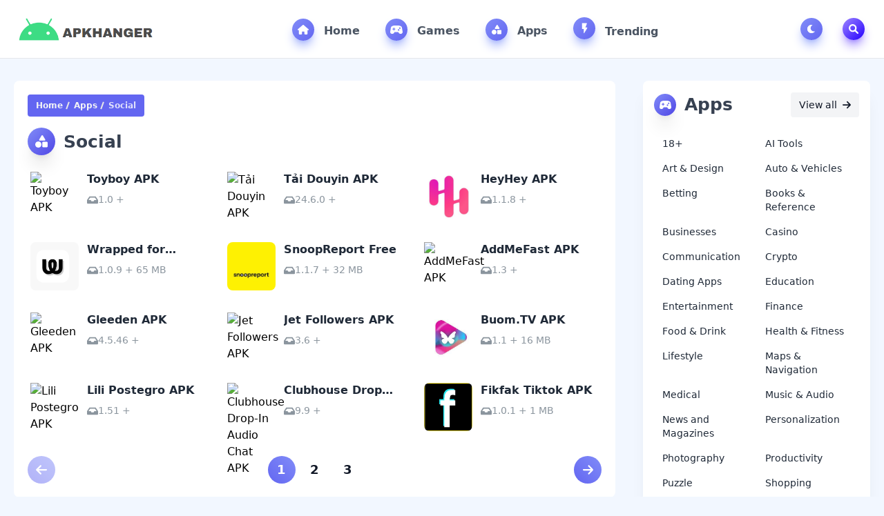

--- FILE ---
content_type: text/html; charset=UTF-8
request_url: https://apkhanger.com/category/apps/social-apps/
body_size: 12796
content:
<!DOCTYPE html>
<html lang="en-US">
<head>
	<meta charset="UTF-8">
	<meta http-equiv="X-UA-Compatible" content="IE=edge">
	<meta name="viewport" content="width=device-width, initial-scale=1.0">
	<meta name='robots' content='index, follow, max-snippet:-1, max-image-preview:large, max-video-preview:-1' />

	<!-- This site is optimized with the Yoast SEO plugin v26.7 - https://yoast.com/wordpress/plugins/seo/ -->
	<title>Social Archives - APKHANGER</title>
	<link rel="canonical" href="https://apkhanger.com/category/apps/social-apps/" />
	<link rel="next" href="https://apkhanger.com/category/apps/social-apps/page/2/" />
	<meta property="og:locale" content="en_US" />
	<meta property="og:type" content="article" />
	<meta property="og:title" content="Social Archives - APKHANGER" />
	<meta property="og:url" content="https://apkhanger.com/category/apps/social-apps/" />
	<meta property="og:site_name" content="APKHANGER" />
	<meta name="twitter:card" content="summary_large_image" />
	<script type="application/ld+json" class="yoast-schema-graph">{"@context":"https://schema.org","@graph":[{"@type":"CollectionPage","@id":"https://apkhanger.com/category/apps/social-apps/","url":"https://apkhanger.com/category/apps/social-apps/","name":"Social Archives - APKHANGER","isPartOf":{"@id":"https://apkhanger.com/#website"},"primaryImageOfPage":{"@id":"https://apkhanger.com/category/apps/social-apps/#primaryimage"},"image":{"@id":"https://apkhanger.com/category/apps/social-apps/#primaryimage"},"thumbnailUrl":"","breadcrumb":{"@id":"https://apkhanger.com/category/apps/social-apps/#breadcrumb"},"inLanguage":"en-US"},{"@type":"ImageObject","inLanguage":"en-US","@id":"https://apkhanger.com/category/apps/social-apps/#primaryimage","url":"","contentUrl":""},{"@type":"BreadcrumbList","@id":"https://apkhanger.com/category/apps/social-apps/#breadcrumb","itemListElement":[{"@type":"ListItem","position":1,"name":"Home","item":"https://apkhanger.com/"},{"@type":"ListItem","position":2,"name":"Apps","item":"https://apkhanger.com/category/apps/"},{"@type":"ListItem","position":3,"name":"Social"}]},{"@type":"WebSite","@id":"https://apkhanger.com/#website","url":"https://apkhanger.com/","name":"APKHANGER","description":"Get Your Favorite Apps &amp; Games","potentialAction":[{"@type":"SearchAction","target":{"@type":"EntryPoint","urlTemplate":"https://apkhanger.com/?s={search_term_string}"},"query-input":{"@type":"PropertyValueSpecification","valueRequired":true,"valueName":"search_term_string"}}],"inLanguage":"en-US"}]}</script>
	<!-- / Yoast SEO plugin. -->


<link rel='dns-prefetch' href='//stats.wp.com' />
<link rel="alternate" type="application/rss+xml" title="APKHANGER &raquo; Feed" href="https://apkhanger.com/feed/" />
<link rel="alternate" type="application/rss+xml" title="APKHANGER &raquo; Comments Feed" href="https://apkhanger.com/comments/feed/" />
<link rel="alternate" type="application/rss+xml" title="APKHANGER &raquo; Social Category Feed" href="https://apkhanger.com/category/apps/social-apps/feed/" />
<style id='wp-img-auto-sizes-contain-inline-css'>
img:is([sizes=auto i],[sizes^="auto," i]){contain-intrinsic-size:3000px 1500px}
/*# sourceURL=wp-img-auto-sizes-contain-inline-css */
</style>

<link rel='stylesheet' id='wp-block-library-css' href='https://apkhanger.com/wp-includes/css/dist/block-library/style.min.css?ver=6.9' media='all' />
<style id='global-styles-inline-css'>
:root{--wp--preset--aspect-ratio--square: 1;--wp--preset--aspect-ratio--4-3: 4/3;--wp--preset--aspect-ratio--3-4: 3/4;--wp--preset--aspect-ratio--3-2: 3/2;--wp--preset--aspect-ratio--2-3: 2/3;--wp--preset--aspect-ratio--16-9: 16/9;--wp--preset--aspect-ratio--9-16: 9/16;--wp--preset--color--black: #000000;--wp--preset--color--cyan-bluish-gray: #abb8c3;--wp--preset--color--white: #ffffff;--wp--preset--color--pale-pink: #f78da7;--wp--preset--color--vivid-red: #cf2e2e;--wp--preset--color--luminous-vivid-orange: #ff6900;--wp--preset--color--luminous-vivid-amber: #fcb900;--wp--preset--color--light-green-cyan: #7bdcb5;--wp--preset--color--vivid-green-cyan: #00d084;--wp--preset--color--pale-cyan-blue: #8ed1fc;--wp--preset--color--vivid-cyan-blue: #0693e3;--wp--preset--color--vivid-purple: #9b51e0;--wp--preset--gradient--vivid-cyan-blue-to-vivid-purple: linear-gradient(135deg,rgb(6,147,227) 0%,rgb(155,81,224) 100%);--wp--preset--gradient--light-green-cyan-to-vivid-green-cyan: linear-gradient(135deg,rgb(122,220,180) 0%,rgb(0,208,130) 100%);--wp--preset--gradient--luminous-vivid-amber-to-luminous-vivid-orange: linear-gradient(135deg,rgb(252,185,0) 0%,rgb(255,105,0) 100%);--wp--preset--gradient--luminous-vivid-orange-to-vivid-red: linear-gradient(135deg,rgb(255,105,0) 0%,rgb(207,46,46) 100%);--wp--preset--gradient--very-light-gray-to-cyan-bluish-gray: linear-gradient(135deg,rgb(238,238,238) 0%,rgb(169,184,195) 100%);--wp--preset--gradient--cool-to-warm-spectrum: linear-gradient(135deg,rgb(74,234,220) 0%,rgb(151,120,209) 20%,rgb(207,42,186) 40%,rgb(238,44,130) 60%,rgb(251,105,98) 80%,rgb(254,248,76) 100%);--wp--preset--gradient--blush-light-purple: linear-gradient(135deg,rgb(255,206,236) 0%,rgb(152,150,240) 100%);--wp--preset--gradient--blush-bordeaux: linear-gradient(135deg,rgb(254,205,165) 0%,rgb(254,45,45) 50%,rgb(107,0,62) 100%);--wp--preset--gradient--luminous-dusk: linear-gradient(135deg,rgb(255,203,112) 0%,rgb(199,81,192) 50%,rgb(65,88,208) 100%);--wp--preset--gradient--pale-ocean: linear-gradient(135deg,rgb(255,245,203) 0%,rgb(182,227,212) 50%,rgb(51,167,181) 100%);--wp--preset--gradient--electric-grass: linear-gradient(135deg,rgb(202,248,128) 0%,rgb(113,206,126) 100%);--wp--preset--gradient--midnight: linear-gradient(135deg,rgb(2,3,129) 0%,rgb(40,116,252) 100%);--wp--preset--font-size--small: 13px;--wp--preset--font-size--medium: 20px;--wp--preset--font-size--large: 36px;--wp--preset--font-size--x-large: 42px;--wp--preset--spacing--20: 0.44rem;--wp--preset--spacing--30: 0.67rem;--wp--preset--spacing--40: 1rem;--wp--preset--spacing--50: 1.5rem;--wp--preset--spacing--60: 2.25rem;--wp--preset--spacing--70: 3.38rem;--wp--preset--spacing--80: 5.06rem;--wp--preset--shadow--natural: 6px 6px 9px rgba(0, 0, 0, 0.2);--wp--preset--shadow--deep: 12px 12px 50px rgba(0, 0, 0, 0.4);--wp--preset--shadow--sharp: 6px 6px 0px rgba(0, 0, 0, 0.2);--wp--preset--shadow--outlined: 6px 6px 0px -3px rgb(255, 255, 255), 6px 6px rgb(0, 0, 0);--wp--preset--shadow--crisp: 6px 6px 0px rgb(0, 0, 0);}:where(.is-layout-flex){gap: 0.5em;}:where(.is-layout-grid){gap: 0.5em;}body .is-layout-flex{display: flex;}.is-layout-flex{flex-wrap: wrap;align-items: center;}.is-layout-flex > :is(*, div){margin: 0;}body .is-layout-grid{display: grid;}.is-layout-grid > :is(*, div){margin: 0;}:where(.wp-block-columns.is-layout-flex){gap: 2em;}:where(.wp-block-columns.is-layout-grid){gap: 2em;}:where(.wp-block-post-template.is-layout-flex){gap: 1.25em;}:where(.wp-block-post-template.is-layout-grid){gap: 1.25em;}.has-black-color{color: var(--wp--preset--color--black) !important;}.has-cyan-bluish-gray-color{color: var(--wp--preset--color--cyan-bluish-gray) !important;}.has-white-color{color: var(--wp--preset--color--white) !important;}.has-pale-pink-color{color: var(--wp--preset--color--pale-pink) !important;}.has-vivid-red-color{color: var(--wp--preset--color--vivid-red) !important;}.has-luminous-vivid-orange-color{color: var(--wp--preset--color--luminous-vivid-orange) !important;}.has-luminous-vivid-amber-color{color: var(--wp--preset--color--luminous-vivid-amber) !important;}.has-light-green-cyan-color{color: var(--wp--preset--color--light-green-cyan) !important;}.has-vivid-green-cyan-color{color: var(--wp--preset--color--vivid-green-cyan) !important;}.has-pale-cyan-blue-color{color: var(--wp--preset--color--pale-cyan-blue) !important;}.has-vivid-cyan-blue-color{color: var(--wp--preset--color--vivid-cyan-blue) !important;}.has-vivid-purple-color{color: var(--wp--preset--color--vivid-purple) !important;}.has-black-background-color{background-color: var(--wp--preset--color--black) !important;}.has-cyan-bluish-gray-background-color{background-color: var(--wp--preset--color--cyan-bluish-gray) !important;}.has-white-background-color{background-color: var(--wp--preset--color--white) !important;}.has-pale-pink-background-color{background-color: var(--wp--preset--color--pale-pink) !important;}.has-vivid-red-background-color{background-color: var(--wp--preset--color--vivid-red) !important;}.has-luminous-vivid-orange-background-color{background-color: var(--wp--preset--color--luminous-vivid-orange) !important;}.has-luminous-vivid-amber-background-color{background-color: var(--wp--preset--color--luminous-vivid-amber) !important;}.has-light-green-cyan-background-color{background-color: var(--wp--preset--color--light-green-cyan) !important;}.has-vivid-green-cyan-background-color{background-color: var(--wp--preset--color--vivid-green-cyan) !important;}.has-pale-cyan-blue-background-color{background-color: var(--wp--preset--color--pale-cyan-blue) !important;}.has-vivid-cyan-blue-background-color{background-color: var(--wp--preset--color--vivid-cyan-blue) !important;}.has-vivid-purple-background-color{background-color: var(--wp--preset--color--vivid-purple) !important;}.has-black-border-color{border-color: var(--wp--preset--color--black) !important;}.has-cyan-bluish-gray-border-color{border-color: var(--wp--preset--color--cyan-bluish-gray) !important;}.has-white-border-color{border-color: var(--wp--preset--color--white) !important;}.has-pale-pink-border-color{border-color: var(--wp--preset--color--pale-pink) !important;}.has-vivid-red-border-color{border-color: var(--wp--preset--color--vivid-red) !important;}.has-luminous-vivid-orange-border-color{border-color: var(--wp--preset--color--luminous-vivid-orange) !important;}.has-luminous-vivid-amber-border-color{border-color: var(--wp--preset--color--luminous-vivid-amber) !important;}.has-light-green-cyan-border-color{border-color: var(--wp--preset--color--light-green-cyan) !important;}.has-vivid-green-cyan-border-color{border-color: var(--wp--preset--color--vivid-green-cyan) !important;}.has-pale-cyan-blue-border-color{border-color: var(--wp--preset--color--pale-cyan-blue) !important;}.has-vivid-cyan-blue-border-color{border-color: var(--wp--preset--color--vivid-cyan-blue) !important;}.has-vivid-purple-border-color{border-color: var(--wp--preset--color--vivid-purple) !important;}.has-vivid-cyan-blue-to-vivid-purple-gradient-background{background: var(--wp--preset--gradient--vivid-cyan-blue-to-vivid-purple) !important;}.has-light-green-cyan-to-vivid-green-cyan-gradient-background{background: var(--wp--preset--gradient--light-green-cyan-to-vivid-green-cyan) !important;}.has-luminous-vivid-amber-to-luminous-vivid-orange-gradient-background{background: var(--wp--preset--gradient--luminous-vivid-amber-to-luminous-vivid-orange) !important;}.has-luminous-vivid-orange-to-vivid-red-gradient-background{background: var(--wp--preset--gradient--luminous-vivid-orange-to-vivid-red) !important;}.has-very-light-gray-to-cyan-bluish-gray-gradient-background{background: var(--wp--preset--gradient--very-light-gray-to-cyan-bluish-gray) !important;}.has-cool-to-warm-spectrum-gradient-background{background: var(--wp--preset--gradient--cool-to-warm-spectrum) !important;}.has-blush-light-purple-gradient-background{background: var(--wp--preset--gradient--blush-light-purple) !important;}.has-blush-bordeaux-gradient-background{background: var(--wp--preset--gradient--blush-bordeaux) !important;}.has-luminous-dusk-gradient-background{background: var(--wp--preset--gradient--luminous-dusk) !important;}.has-pale-ocean-gradient-background{background: var(--wp--preset--gradient--pale-ocean) !important;}.has-electric-grass-gradient-background{background: var(--wp--preset--gradient--electric-grass) !important;}.has-midnight-gradient-background{background: var(--wp--preset--gradient--midnight) !important;}.has-small-font-size{font-size: var(--wp--preset--font-size--small) !important;}.has-medium-font-size{font-size: var(--wp--preset--font-size--medium) !important;}.has-large-font-size{font-size: var(--wp--preset--font-size--large) !important;}.has-x-large-font-size{font-size: var(--wp--preset--font-size--x-large) !important;}
/*# sourceURL=global-styles-inline-css */
</style>

<style id='classic-theme-styles-inline-css'>
/*! This file is auto-generated */
.wp-block-button__link{color:#fff;background-color:#32373c;border-radius:9999px;box-shadow:none;text-decoration:none;padding:calc(.667em + 2px) calc(1.333em + 2px);font-size:1.125em}.wp-block-file__button{background:#32373c;color:#fff;text-decoration:none}
/*# sourceURL=/wp-includes/css/classic-themes.min.css */
</style>
<link rel='stylesheet' id='mat-style-css' href='https://apkhanger.com/wp-content/themes/modapktop/assets/css/style.min.css?ver=2.3.0' media='all' />
<script src="https://apkhanger.com/wp-includes/js/jquery/jquery.min.js?ver=3.7.1" id="jquery-core-js"></script>
<script src="https://apkhanger.com/wp-includes/js/jquery/jquery-migrate.min.js?ver=3.4.1" id="jquery-migrate-js"></script>
<link rel="https://api.w.org/" href="https://apkhanger.com/wp-json/" /><link rel="alternate" title="JSON" type="application/json" href="https://apkhanger.com/wp-json/wp/v2/categories/62" />	<style>img#wpstats{display:none}</style>
		<script data-cfasync="false" async type="text/javascript" src="//np.mournersamoa.com/rar5Tq4iWpDG/119535"></script>
<!-- Google tag (gtag.js) -->
<script async src="https://www.googletagmanager.com/gtag/js?id=G-4GH54FJ4LL"></script>
<script>
  window.dataLayer = window.dataLayer || [];
  function gtag(){dataLayer.push(arguments);}
  gtag('js', new Date());

  gtag('config', 'G-4GH54FJ4LL');
</script>
<link rel="icon" href="https://apkhanger.com/wp-content/uploads/2024/09/cropped-APKHANGER_FAVICON-1-32x32.png" sizes="32x32" />
<link rel="icon" href="https://apkhanger.com/wp-content/uploads/2024/09/cropped-APKHANGER_FAVICON-1-192x192.png" sizes="192x192" />
<link rel="apple-touch-icon" href="https://apkhanger.com/wp-content/uploads/2024/09/cropped-APKHANGER_FAVICON-1-180x180.png" />
<meta name="msapplication-TileImage" content="https://apkhanger.com/wp-content/uploads/2024/09/cropped-APKHANGER_FAVICON-1-270x270.png" />
<style id="kirki-inline-styles"></style>	<style>
			</style>
</head>
<body>
<nav class="border-b sticky top-0 z-50 w-full bg-white dark:bg-[#172b3d] dark:border-b-gray-700">
    <div class="container px-5 mx-auto flex justify-between items-center flex-wrap">
        <button aria-label="Toggle navigation bar" class="md:hidden block bg-indigo-100 text-indigo-500 w-10 h-10 rounded-xl mx-4 ml-0 dark:bg-[#273d52] dark:text-gray-100" onclick="toggleMobileNav()">
            <svg class="svg-inline--fa fa-bars" aria-hidden="true" focusable="false" data-prefix="fas" data-icon="bars" role="img" xmlns="http://www.w3.org/2000/svg" viewBox="0 0 448 512" data-fa-i2svg="">
                <path fill="currentColor" d="M0 96C0 78.33 14.33 64 32 64H416C433.7 64 448 78.33 448 96C448 113.7 433.7 128 416 128H32C14.33 128 0 113.7 0 96zM0 256C0 238.3 14.33 224 32 224H416C433.7 224 448 238.3 448 256C448 273.7 433.7 288 416 288H32C14.33 288 0 273.7 0 256zM416 448H32C14.33 448 0 433.7 0 416C0 398.3 14.33 384 32 384H416C433.7 384 448 398.3 448 416C448 433.7 433.7 448 416 448z"></path>
            </svg>
        </button>
        <div class="logo py-3">
            <a href="https://apkhanger.com" aria-label="APKHANGER">
            <img src="https://apkhanger.com/wp-content/uploads/2024/04/LOGO-1.png" alt="APKHANGER" class="h-[40px] w-[164px] sm:h-[45px] sm:w-[184px] md:h-[50px] md:w-[205px] light-logo">
            <img src="https://apkhanger.com/wp-content/uploads/2024/04/LOGO-1.png" alt="APKHANGER" class="h-[40px] w-[164px] sm:h-[45px] sm:w-[184px] md:h-[50px] md:w-[205px] dark-logo hidden">
            </a>
        </div>
        <ul class="md:block hidden">
                        <li class="nav-item" style="--color: #0085FF;">
                <a href="https://apkhanger.com" class="nav-link">
                    <div class="icon">
                        <svg class="svg-inline--fa" aria-hidden="true" role="img" xmlns="http://www.w3.org/2000/svg" viewBox="0 0 576 512"><path fill="currentColor" d="M575.8 255.5C575.8 273.5 560.8 287.6 543.8 287.6H511.8L512.5 447.7C512.5 450.5 512.3 453.1 512 455.8V472C512 494.1 494.1 512 472 512H456C454.9 512 453.8 511.1 452.7 511.9C451.3 511.1 449.9 512 448.5 512H392C369.9 512 352 494.1 352 472V384C352 366.3 337.7 352 320 352H256C238.3 352 224 366.3 224 384V472C224 494.1 206.1 512 184 512H128.1C126.6 512 125.1 511.9 123.6 511.8C122.4 511.9 121.2 512 120 512H104C81.91 512 64 494.1 64 472V360C64 359.1 64.03 358.1 64.09 357.2V287.6H32.05C14.02 287.6 0 273.5 0 255.5C0 246.5 3.004 238.5 10.01 231.5L266.4 8.016C273.4 1.002 281.4 0 288.4 0C295.4 0 303.4 2.004 309.5 7.014L564.8 231.5C572.8 238.5 576.9 246.5 575.8 255.5L575.8 255.5z"></path></svg>                    </div>
                    Home                </a>
            </li>
                        <li class="nav-item" style="--color: #0085FF;">
                <a href="https://apkhanger.com/category/games/" class="nav-link">
                    <div class="icon">
                        <svg class="svg-inline--fa" aria-hidden="true" role="img" xmlns="http://www.w3.org/2000/svg" viewBox="0 0 640 512"><path fill="currentColor" d="M640 384.2c0-5.257-.4576-10.6-1.406-15.98l-33.38-211.6C591.4 77.96 522 32 319.1 32C119 32 48.71 77.46 34.78 156.6l-33.38 211.6c-.9487 5.383-1.406 10.72-1.406 15.98c0 51.89 44.58 95.81 101.5 95.81c49.69 0 93.78-30.06 109.5-74.64l7.5-21.36h203l7.5 21.36c15.72 44.58 59.81 74.64 109.5 74.64C595.4 479.1 640 436.1 640 384.2zM247.1 248l-31.96-.0098L215.1 280c0 13.2-10.78 24-23.98 24c-13.2 0-24.02-10.8-24.02-24l.0367-32.01L135.1 248c-13.2 0-23.98-10.8-23.98-24c0-13.2 10.77-24 23.98-24l32.04-.011L167.1 168c0-13.2 10.82-24 24.02-24c13.2 0 23.98 10.8 23.98 24l.0368 31.99L247.1 200c13.2 0 24.02 10.8 24.02 24C271.1 237.2 261.2 248 247.1 248zM432 311.1c-22.09 0-40-17.92-40-40c0-22.08 17.91-40 40-40s40 17.92 40 40C472 294.1 454.1 311.1 432 311.1zM496 215.1c-22.09 0-40-17.92-40-40c0-22.08 17.91-40 40-40s40 17.92 40 40C536 198.1 518.1 215.1 496 215.1z"></path></svg>                    </div>
                    Games                </a>
            </li>
                        <li class="nav-item" style="--color: #0085FF;">
                <a href="https://apkhanger.com/category/apps/" class="nav-link">
                    <div class="icon">
                        <svg class="svg-inline--fa" aria-hidden="true" role="img" xmlns="http://www.w3.org/2000/svg" viewBox="0 0 512 512"><path fill="currentColor" d="M411.4 175.5C417.4 185.4 417.5 197.7 411.8 207.8C406.2 217.8 395.5 223.1 384 223.1H192C180.5 223.1 169.8 217.8 164.2 207.8C158.5 197.7 158.6 185.4 164.6 175.5L260.6 15.54C266.3 5.897 276.8 0 288 0C299.2 0 309.7 5.898 315.4 15.54L411.4 175.5zM288 312C288 289.9 305.9 272 328 272H472C494.1 272 512 289.9 512 312V456C512 478.1 494.1 496 472 496H328C305.9 496 288 478.1 288 456V312zM0 384C0 313.3 57.31 256 128 256C198.7 256 256 313.3 256 384C256 454.7 198.7 512 128 512C57.31 512 0 454.7 0 384z"></path></svg>                    </div>
                    Apps                </a>
            </li>
                        <li class="nav-item" style="--color: #0085FF;">
                <a href="https://apkhanger.com/category/apps/trending/" class="nav-link">
                    <div class="icon">
                        <svg class="svg-inline--fa" aria-hidden="true" role="img" xmlns="http://www.w3.org/2000/svg" viewBox="0 0 24 24" style="width: 1.2rem; height: 1.2rem"><path fill="currentColor" d="M8,4v9a1,1,0,0,0,1,1h2v7.15a.5.5,0,0,0,.93.25l5.19-8.9a1,1,0,0,0-.37-1.37,1.05,1.05,0,0,0-.49-.13H14l2.49-6.65a1,1,0,0,0-.57-1.28A.92.92,0,0,0,15.56,3H9A1,1,0,0,0,8,4Z"></path></svg>                    </div>
                    Trending                </a>
            </li>
                    </ul>
        <ul class="md:block hidden">
            <li class="nav-item" style="margin-right: 0; --color: #FF2E00;">
                <button aria-label="Toggle Dark Mode" title="Toggle Dark Mode" class="nav-link" onclick="toggleDarkMode()">
                    <div class="icon" dark-mode-icon="">
                        <svg class="svg-inline--fa fa-moon" aria-hidden="true" focusable="false" data-prefix="fas" data-icon="moon" role="img" xmlns="http://www.w3.org/2000/svg" viewBox="0 0 512 512" data-fa-i2svg="">
                            <path fill="currentColor" d="M32 256c0-123.8 100.3-224 223.8-224c11.36 0 29.7 1.668 40.9 3.746c9.616 1.777 11.75 14.63 3.279 19.44C245 86.5 211.2 144.6 211.2 207.8c0 109.7 99.71 193 208.3 172.3c9.561-1.805 16.28 9.324 10.11 16.95C387.9 448.6 324.8 480 255.8 480C132.1 480 32 379.6 32 256z"></path>
                        </svg>
                    </div>
                </button>
            </li>
            <li class="nav-item" style="--color: #2400FF;">
                <button aria-label="Toggle Search" title="Toggle Search" class="nav-link" onclick="toggleSearchBox()">
                    <div class="icon" style="margin-right: 0; --tw-gradient-from: #9D85FF; --tw-gradient-to: #2400FF; --tw-shadow-color: #9D85FF;">
                        <svg class="svg-inline--fa fa-magnifying-glass" aria-hidden="true" focusable="false" data-prefix="fas" data-icon="magnifying-glass" role="img" xmlns="http://www.w3.org/2000/svg" viewBox="0 0 512 512" data-fa-i2svg="">
                            <path fill="currentColor" d="M500.3 443.7l-119.7-119.7c27.22-40.41 40.65-90.9 33.46-144.7C401.8 87.79 326.8 13.32 235.2 1.723C99.01-15.51-15.51 99.01 1.724 235.2c11.6 91.64 86.08 166.7 177.6 178.9c53.8 7.189 104.3-6.236 144.7-33.46l119.7 119.7c15.62 15.62 40.95 15.62 56.57 0C515.9 484.7 515.9 459.3 500.3 443.7zM79.1 208c0-70.58 57.42-128 128-128s128 57.42 128 128c0 70.58-57.42 128-128 128S79.1 278.6 79.1 208z"></path>
                        </svg>
                    </div>
                </button>
            </li>
        </ul>
        <button aria-label="Toggle search box" class="md:hidden block bg-indigo-100 text-indigo-500 w-10 h-10 rounded-xl mx-4 mr-0 dark:bg-[#273d52] dark:text-gray-100" onclick="toggleSearchBox()">
            <svg class="svg-inline--fa fa-magnifying-glass" aria-hidden="true" focusable="false" data-prefix="fas" data-icon="magnifying-glass" role="img" xmlns="http://www.w3.org/2000/svg" viewBox="0 0 512 512" data-fa-i2svg="">
                <path fill="currentColor" d="M500.3 443.7l-119.7-119.7c27.22-40.41 40.65-90.9 33.46-144.7C401.8 87.79 326.8 13.32 235.2 1.723C99.01-15.51-15.51 99.01 1.724 235.2c11.6 91.64 86.08 166.7 177.6 178.9c53.8 7.189 104.3-6.236 144.7-33.46l119.7 119.7c15.62 15.62 40.95 15.62 56.57 0C515.9 484.7 515.9 459.3 500.3 443.7zM79.1 208c0-70.58 57.42-128 128-128s128 57.42 128 128c0 70.58-57.42 128-128 128S79.1 278.6 79.1 208z"></path>
            </svg>
        </button>
    </div>
</nav>
<!-- Mobile Menu -->
<div class="fixed w-full top-0 h-full z-50 invisible opacity-0 transition-all" mobilenav="">
    <div class="backdrop-blur fixed w-full h-full hidden transition-all" style="background-color: rgba(0, 0, 0, .3);" navoverlay=""></div>
    <ul class="mobile-nav-links fixed max-w-[384px] transition-all -left-[384px] w-full overflow-auto p-5 top-0 h-full rounded-r-[24px] bg-white dark:bg-[#172b3d]" navlinks="">
        <div class="mb-3 flex justify-end">
            <button aria-label="Toogle navigation bar" class="bg-indigo-100 text-indigo-500 text-xl w-[40px] h-[40px] rounded-full dark:bg-[#273d52] dark:text-gray-100" onclick="toggleMobileNav()">
                <svg class="svg-inline--fa fa-xmark" aria-hidden="true" focusable="false" data-prefix="fal" data-icon="xmark" role="img" xmlns="http://www.w3.org/2000/svg" viewBox="0 0 320 512" data-fa-i2svg="">
                    <path fill="currentColor" d="M315.3 411.3c-6.253 6.253-16.37 6.253-22.63 0L160 278.6l-132.7 132.7c-6.253 6.253-16.37 6.253-22.63 0c-6.253-6.253-6.253-16.37 0-22.63L137.4 256L4.69 123.3c-6.253-6.253-6.253-16.37 0-22.63c6.253-6.253 16.37-6.253 22.63 0L160 233.4l132.7-132.7c6.253-6.253 16.37-6.253 22.63 0c6.253 6.253 6.253 16.37 0 22.63L182.6 256l132.7 132.7C321.6 394.9 321.6 405.1 315.3 411.3z"></path>
                </svg>
            </button>
        </div>
        <div class="mb-4">
            <label for="mobileSearch" class="block w-full text-gray-600 font-lato text-center mb-2 uppercase text-sm dark:text-gray-300">Search</label>
            <div class="relative">
                <input type="text" id="mobileSearch" class="bg-white dark:bg-[#273d52] dark:border-gray-700 dark:text-gray-100 border px-4 py-2 rounded-full outline-none w-full block font-poppins focus:shadow-lg transition" placeholder="I want to find..." search-input="">
                <button class="absolute right-4 top-1/2 -translate-y-1/2 text-gray-700" onclick="doSearch()">
                    <svg class="svg-inline--fa fa-magnifying-glass" aria-hidden="true" focusable="false" data-prefix="far" data-icon="magnifying-glass" role="img" xmlns="http://www.w3.org/2000/svg" viewBox="0 0 512 512" data-fa-i2svg="">
                        <path fill="currentColor" d="M504.1 471l-134-134C399.1 301.5 415.1 256.8 415.1 208c0-114.9-93.13-208-208-208S-.0002 93.13-.0002 208S93.12 416 207.1 416c48.79 0 93.55-16.91 129-45.04l134 134C475.7 509.7 481.9 512 488 512s12.28-2.344 16.97-7.031C514.3 495.6 514.3 480.4 504.1 471zM48 208c0-88.22 71.78-160 160-160s160 71.78 160 160s-71.78 160-160 160S48 296.2 48 208z"></path>
                    </svg>
                </button>
            </div>
        </div>
        <div class="flex flex-wrap">
                        <li class="nav-item block w-1/2 p-1 mr-0" style="--color: #0085FF;">
                <a href="https://apkhanger.com" class="nav-link block w-full text-center bg-indigo-600/5 rounded-2xl p-3">
                    <div class="mb-2">
                        <div class="icon" style="margin-right: 0;">
                            <svg class="svg-inline--fa" aria-hidden="true" role="img" xmlns="http://www.w3.org/2000/svg" viewBox="0 0 576 512"><path fill="currentColor" d="M575.8 255.5C575.8 273.5 560.8 287.6 543.8 287.6H511.8L512.5 447.7C512.5 450.5 512.3 453.1 512 455.8V472C512 494.1 494.1 512 472 512H456C454.9 512 453.8 511.1 452.7 511.9C451.3 511.1 449.9 512 448.5 512H392C369.9 512 352 494.1 352 472V384C352 366.3 337.7 352 320 352H256C238.3 352 224 366.3 224 384V472C224 494.1 206.1 512 184 512H128.1C126.6 512 125.1 511.9 123.6 511.8C122.4 511.9 121.2 512 120 512H104C81.91 512 64 494.1 64 472V360C64 359.1 64.03 358.1 64.09 357.2V287.6H32.05C14.02 287.6 0 273.5 0 255.5C0 246.5 3.004 238.5 10.01 231.5L266.4 8.016C273.4 1.002 281.4 0 288.4 0C295.4 0 303.4 2.004 309.5 7.014L564.8 231.5C572.8 238.5 576.9 246.5 575.8 255.5L575.8 255.5z"></path></svg>                        </div>
                    </div>
                    Home                </a>
            </li>
                        <li class="nav-item block w-1/2 p-1 mr-0" style="--color: #0085FF;">
                <a href="https://apkhanger.com/category/games/" class="nav-link block w-full text-center bg-indigo-600/5 rounded-2xl p-3">
                    <div class="mb-2">
                        <div class="icon" style="margin-right: 0;">
                            <svg class="svg-inline--fa" aria-hidden="true" role="img" xmlns="http://www.w3.org/2000/svg" viewBox="0 0 640 512"><path fill="currentColor" d="M640 384.2c0-5.257-.4576-10.6-1.406-15.98l-33.38-211.6C591.4 77.96 522 32 319.1 32C119 32 48.71 77.46 34.78 156.6l-33.38 211.6c-.9487 5.383-1.406 10.72-1.406 15.98c0 51.89 44.58 95.81 101.5 95.81c49.69 0 93.78-30.06 109.5-74.64l7.5-21.36h203l7.5 21.36c15.72 44.58 59.81 74.64 109.5 74.64C595.4 479.1 640 436.1 640 384.2zM247.1 248l-31.96-.0098L215.1 280c0 13.2-10.78 24-23.98 24c-13.2 0-24.02-10.8-24.02-24l.0367-32.01L135.1 248c-13.2 0-23.98-10.8-23.98-24c0-13.2 10.77-24 23.98-24l32.04-.011L167.1 168c0-13.2 10.82-24 24.02-24c13.2 0 23.98 10.8 23.98 24l.0368 31.99L247.1 200c13.2 0 24.02 10.8 24.02 24C271.1 237.2 261.2 248 247.1 248zM432 311.1c-22.09 0-40-17.92-40-40c0-22.08 17.91-40 40-40s40 17.92 40 40C472 294.1 454.1 311.1 432 311.1zM496 215.1c-22.09 0-40-17.92-40-40c0-22.08 17.91-40 40-40s40 17.92 40 40C536 198.1 518.1 215.1 496 215.1z"></path></svg>                        </div>
                    </div>
                    Games                </a>
            </li>
                        <li class="nav-item block w-1/2 p-1 mr-0" style="--color: #0085FF;">
                <a href="https://apkhanger.com/category/apps/" class="nav-link block w-full text-center bg-indigo-600/5 rounded-2xl p-3">
                    <div class="mb-2">
                        <div class="icon" style="margin-right: 0;">
                            <svg class="svg-inline--fa" aria-hidden="true" role="img" xmlns="http://www.w3.org/2000/svg" viewBox="0 0 512 512"><path fill="currentColor" d="M411.4 175.5C417.4 185.4 417.5 197.7 411.8 207.8C406.2 217.8 395.5 223.1 384 223.1H192C180.5 223.1 169.8 217.8 164.2 207.8C158.5 197.7 158.6 185.4 164.6 175.5L260.6 15.54C266.3 5.897 276.8 0 288 0C299.2 0 309.7 5.898 315.4 15.54L411.4 175.5zM288 312C288 289.9 305.9 272 328 272H472C494.1 272 512 289.9 512 312V456C512 478.1 494.1 496 472 496H328C305.9 496 288 478.1 288 456V312zM0 384C0 313.3 57.31 256 128 256C198.7 256 256 313.3 256 384C256 454.7 198.7 512 128 512C57.31 512 0 454.7 0 384z"></path></svg>                        </div>
                    </div>
                    Apps                </a>
            </li>
                        <li class="nav-item block w-1/2 p-1 mr-0" style="--color: #0085FF;">
                <a href="https://apkhanger.com/category/apps/trending/" class="nav-link block w-full text-center bg-indigo-600/5 rounded-2xl p-3">
                    <div class="mb-2">
                        <div class="icon" style="margin-right: 0;">
                            <svg class="svg-inline--fa" aria-hidden="true" role="img" xmlns="http://www.w3.org/2000/svg" viewBox="0 0 24 24" style="width: 1.2rem; height: 1.2rem"><path fill="currentColor" d="M8,4v9a1,1,0,0,0,1,1h2v7.15a.5.5,0,0,0,.93.25l5.19-8.9a1,1,0,0,0-.37-1.37,1.05,1.05,0,0,0-.49-.13H14l2.49-6.65a1,1,0,0,0-.57-1.28A.92.92,0,0,0,15.56,3H9A1,1,0,0,0,8,4Z"></path></svg>                        </div>
                    </div>
                    Trending                </a>
            </li>
                        <li class="nav-item block w-1/2 p-1 mr-0" style="--color: #14c300;">
                <button aria-label="Toggle Dark Mode" title="Toggle Dark Mode" class="nav-link block w-full text-center bg-indigo-600/5 rounded-2xl p-3" onclick="toggleDarkMode()">
                    <div class="mb-2">
                        <div class="icon" style="margin-right: 0;" dark-mode-icon="">
                            <svg class="svg-inline--fa fa-moon" aria-hidden="true" focusable="false" data-prefix="fas" data-icon="moon" role="img" xmlns="http://www.w3.org/2000/svg" viewBox="0 0 512 512" data-fa-i2svg="">
                                <path fill="currentColor" d="M32 256c0-123.8 100.3-224 223.8-224c11.36 0 29.7 1.668 40.9 3.746c9.616 1.777 11.75 14.63 3.279 19.44C245 86.5 211.2 144.6 211.2 207.8c0 109.7 99.71 193 208.3 172.3c9.561-1.805 16.28 9.324 10.11 16.95C387.9 448.6 324.8 480 255.8 480C132.1 480 32 379.6 32 256z"></path>
                            </svg>
                        </div>
                    </div>
                    Dark Mode                </button>
            </li>
        </div>
    </ul>
</div>
<div class="w-full h-full bg-white dark:bg-[#172b3d] backdrop-blur-xl z-50 fixed top-0 left-0 justify-center items-center py-16 hidden" searchbox="">
    <div class="max-w-[700px] w-full md:px-0 px-4 -mt-[180px]">
        <h2 class="sm:text-[48px] text-left text-[30px] block mb-1 font-bold text-gray-600 dark:text-white ">
            <center>Search here</center>
        </h2>
        <center>
            <p class="text-gray-500 text-lg mb-10  dark:text-gray-300"> Search here your favourite games or applications to download it instantly. </p>
        </center>
        <div class="relative">
            <span class="absolute left-8 top-1/2 -translate-y-1/2 text-xl text-white">
                <svg class="svg-inline--fa fa-magnifying-glass" aria-hidden="true" focusable="false" data-prefix="far" data-icon="magnifying-glass" role="img" xmlns="http://www.w3.org/2000/svg" viewBox="0 0 512 512" data-fa-i2svg="">
                    <path fill="currentColor" d="M504.1 471l-134-134C399.1 301.5 415.1 256.8 415.1 208c0-114.9-93.13-208-208-208S-.0002 93.13-.0002 208S93.12 416 207.1 416c48.79 0 93.55-16.91 129-45.04l134 134C475.7 509.7 481.9 512 488 512s12.28-2.344 16.97-7.031C514.3 495.6 514.3 480.4 504.1 471zM48 208c0-88.22 71.78-160 160-160s160 71.78 160 160s-71.78 160-160 160S48 296.2 48 208z"></path>
                </svg>
            </span>
            <form role="search" method="get" action="https://apkhanger.com">
                <input type="search" name="s" minlength="3" maxlength="156" required="" class="bg-indigo-500 h-[80px] w-full outline-none shadow-xl pl-[70px] pr-[130px] text-xl text-white placeholder:text-gray-100  rounded-full" placeholder="Type here..." search-input="">
                <button type="submit" class="absolute right-4 top-1/2 -translate-y-1/2 text-xl text-indigo-500 h-[60px] transition bg-white rounded-full w-[100px] shadow-lg uppercase"> Go </button>
            </form>
        </div>
    </div>
    <button class="absolute right-5 top-5 bg-indigo-100 text-indigo-500 text-xl w-[50px] h-[50px] rounded-full dark:bg-[#273d52] dark:text-gray-100" onclick="toggleSearchBox()">
        <svg class="svg-inline--fa fa-xmark" aria-hidden="true" focusable="false" data-prefix="fal" data-icon="xmark" role="img" xmlns="http://www.w3.org/2000/svg" viewBox="0 0 320 512" data-fa-i2svg="">
            <path fill="currentColor" d="M315.3 411.3c-6.253 6.253-16.37 6.253-22.63 0L160 278.6l-132.7 132.7c-6.253 6.253-16.37 6.253-22.63 0c-6.253-6.253-6.253-16.37 0-22.63L137.4 256L4.69 123.3c-6.253-6.253-6.253-16.37 0-22.63c6.253-6.253 16.37-6.253 22.63 0L160 233.4l132.7-132.7c6.253-6.253 16.37-6.253 22.63 0c6.253 6.253 6.253 16.37 0 22.63L182.6 256l132.7 132.7C321.6 394.9 321.6 405.1 315.3 411.3z"></path>
        </svg>
    </button>
</div><main class="container mx-auto sm:px-5 px-2">
    <div class="grid lg:grid-cols-[5fr,2fr]" style="gap: 20px;">
        <section>
            <section class="py-5 sm:px-5 px-2 bg-white dark:bg-[#273d52] rounded-lg mt-8">
                <div class="mb-4 flex justify-between items-center flex-wrap">
                    <div class="flex sm:justify-start justify-center items-center flex-wrap"><span class="rounded px-3 py-2 bg-primary-deep inline-flex items-center badge"><a href="https://apkhanger.com/" class="text-gray-100 text-xs font-semibold item font-poppins">Home</a><a href="https://apkhanger.com/category/apps/" class="text-gray-100 text-xs font-semibold item font-poppins">Apps</a><span class="text-white text-xs font-semibold item font-poppins opacity-80">Social</span></span></div><script type="application/ld+json">{
    "@context": "https://schema.org",
    "@type": "BreadcrumbList",
    "itemListElement": [
        {
            "@type": "ListItem",
            "position": 1,
            "name": "Home",
            "item": "https://apkhanger.com"
        },
        {
            "@type": "ListItem",
            "position": 2,
            "name": "Apps",
            "item": "https://apkhanger.com/category/apps/"
        },
        {
            "@type": "ListItem",
            "position": 3,
            "name": "Social"
        }
    ]
}</script>                </div>
                <h2 class="section-head text-[20px] md:text-[25px]">
                    <div class="flex items-center">
                        <div class="shadow-xl shadow-indigo-400 bg-gradient-to-br from-indigo-400 to-indigo-600 md:w-10 md:h-10 w-8 h-8 md:text-[18px] text-sm rounded-full flex justify-center items-center text-white mr-3 dark:shadow-none">
                            <svg class="svg-inline--fa fa-shapes" aria-hidden="true" focusable="false" data-prefix="fas" data-icon="shapes" role="img" xmlns="http://www.w3.org/2000/svg" viewBox="0 0 512 512" data-fa-i2svg="">
                                <path fill="currentColor" d="M411.4 175.5C417.4 185.4 417.5 197.7 411.8 207.8C406.2 217.8 395.5 223.1 384 223.1H192C180.5 223.1 169.8 217.8 164.2 207.8C158.5 197.7 158.6 185.4 164.6 175.5L260.6 15.54C266.3 5.897 276.8 0 288 0C299.2 0 309.7 5.898 315.4 15.54L411.4 175.5zM288 312C288 289.9 305.9 272 328 272H472C494.1 272 512 289.9 512 312V456C512 478.1 494.1 496 472 496H328C305.9 496 288 478.1 288 456V312zM0 384C0 313.3 57.31 256 128 256C198.7 256 256 313.3 256 384C256 454.7 198.7 512 128 512C57.31 512 0 454.7 0 384z"></path>
                            </svg>
                        </div>
                        Social                    </div>
                </h2>
                <div class="category-games relative">
                                        <div class="flex flex-wrap sm:-m-3 -m-1">
                        <a href="https://apkhanger.com/toyboy-apk/" class="xl:w-1/3 md:w-1/2 w-full p-1">
	<div class="post-item hover:bg-gray-100 dark:hover:bg-[#172b3d] rounded p-3 h-full flex flex-col transition duration-300 cursor-pointer" title="Toyboy APK">
	   		<div class="post-content h-full flex items-stretch relative">
			<div class="relative w-[70px] h-[70px]">
				<img src="" class="mx-auto rounded-lg transition duration-300" alt="Toyboy APK" width="70px" height="70px">
							</div>
			<div class="w-[calc(100%-70px)] content pl-3">
				<div class="flex items-center relative">
					<h3 class="font-semibold leading-snug flex justify-between items-start">
						<div class="text-gray-800 dark:text-white hover:opacity-90 transition pr-2 limit-title">Toyboy APK</div>
					</h3>
				</div>
				<div class="mt-2">
					<div>
												<p class="text-gray-500 text-[14px] text-[#8b959e] dark:text-[#939ea9]" style="display: flex;align-items: center;gap: 5px;margin-bottom: 5px;">
							<svg class="svg-inline--fa" aria-hidden="true" focusable="false" data-prefix="fas" role="img" xmlns="http://www.w3.org/2000/svg" viewBox="0 0 576 512" style="width: 1rem;height: 1rem;">
								<path fill="currentColor" d="M567.938 243.908L462.25 85.374A48.003 48.003 0 0 0 422.311 64H153.689a48 48 0 0 0-39.938 21.374L8.062 243.908A47.994 47.994 0 0 0 0 270.533V400c0 26.51 21.49 48 48 48h480c26.51 0 48-21.49 48-48V270.533a47.994 47.994 0 0 0-8.062-26.625zM162.252 128h251.497l85.333 128H376l-32 64H232l-32-64H76.918l85.334-128z"></path>
							</svg>
							<span style="display: block;overflow: hidden;text-overflow: ellipsis;white-space:nowrap;width: calc(100% - 1rem);">1.0 + </span>
						</p>
																	</div>
				</div>
			</div>
		</div>
	</div>
</a><a href="https://apkhanger.com/tai-douyin-apk/" class="xl:w-1/3 md:w-1/2 w-full p-1">
	<div class="post-item hover:bg-gray-100 dark:hover:bg-[#172b3d] rounded p-3 h-full flex flex-col transition duration-300 cursor-pointer" title="Tải Douyin APK">
	   		<div class="post-content h-full flex items-stretch relative">
			<div class="relative w-[70px] h-[70px]">
				<img src="" class="mx-auto rounded-lg transition duration-300" alt="Tải Douyin APK" width="70px" height="70px">
							</div>
			<div class="w-[calc(100%-70px)] content pl-3">
				<div class="flex items-center relative">
					<h3 class="font-semibold leading-snug flex justify-between items-start">
						<div class="text-gray-800 dark:text-white hover:opacity-90 transition pr-2 limit-title">Tải Douyin APK</div>
					</h3>
				</div>
				<div class="mt-2">
					<div>
												<p class="text-gray-500 text-[14px] text-[#8b959e] dark:text-[#939ea9]" style="display: flex;align-items: center;gap: 5px;margin-bottom: 5px;">
							<svg class="svg-inline--fa" aria-hidden="true" focusable="false" data-prefix="fas" role="img" xmlns="http://www.w3.org/2000/svg" viewBox="0 0 576 512" style="width: 1rem;height: 1rem;">
								<path fill="currentColor" d="M567.938 243.908L462.25 85.374A48.003 48.003 0 0 0 422.311 64H153.689a48 48 0 0 0-39.938 21.374L8.062 243.908A47.994 47.994 0 0 0 0 270.533V400c0 26.51 21.49 48 48 48h480c26.51 0 48-21.49 48-48V270.533a47.994 47.994 0 0 0-8.062-26.625zM162.252 128h251.497l85.333 128H376l-32 64H232l-32-64H76.918l85.334-128z"></path>
							</svg>
							<span style="display: block;overflow: hidden;text-overflow: ellipsis;white-space:nowrap;width: calc(100% - 1rem);">24.6.0 + </span>
						</p>
																	</div>
				</div>
			</div>
		</div>
	</div>
</a><a href="https://apkhanger.com/heyhey-apk/" class="xl:w-1/3 md:w-1/2 w-full p-1">
	<div class="post-item hover:bg-gray-100 dark:hover:bg-[#172b3d] rounded p-3 h-full flex flex-col transition duration-300 cursor-pointer" title="HeyHey APK">
	   		<div class="post-content h-full flex items-stretch relative">
			<div class="relative w-[70px] h-[70px]">
				<img src="https://apkhanger.com/wp-content/uploads/2022/10/heyhey-net-apk.jpg" class="mx-auto rounded-lg transition duration-300" alt="HeyHey APK" width="70px" height="70px">
							</div>
			<div class="w-[calc(100%-70px)] content pl-3">
				<div class="flex items-center relative">
					<h3 class="font-semibold leading-snug flex justify-between items-start">
						<div class="text-gray-800 dark:text-white hover:opacity-90 transition pr-2 limit-title">HeyHey APK</div>
					</h3>
				</div>
				<div class="mt-2">
					<div>
												<p class="text-gray-500 text-[14px] text-[#8b959e] dark:text-[#939ea9]" style="display: flex;align-items: center;gap: 5px;margin-bottom: 5px;">
							<svg class="svg-inline--fa" aria-hidden="true" focusable="false" data-prefix="fas" role="img" xmlns="http://www.w3.org/2000/svg" viewBox="0 0 576 512" style="width: 1rem;height: 1rem;">
								<path fill="currentColor" d="M567.938 243.908L462.25 85.374A48.003 48.003 0 0 0 422.311 64H153.689a48 48 0 0 0-39.938 21.374L8.062 243.908A47.994 47.994 0 0 0 0 270.533V400c0 26.51 21.49 48 48 48h480c26.51 0 48-21.49 48-48V270.533a47.994 47.994 0 0 0-8.062-26.625zM162.252 128h251.497l85.333 128H376l-32 64H232l-32-64H76.918l85.334-128z"></path>
							</svg>
							<span style="display: block;overflow: hidden;text-overflow: ellipsis;white-space:nowrap;width: calc(100% - 1rem);">1.1.8 + </span>
						</p>
																	</div>
				</div>
			</div>
		</div>
	</div>
</a><a href="https://apkhanger.com/wrapped-for-instagram/" class="xl:w-1/3 md:w-1/2 w-full p-1">
	<div class="post-item hover:bg-gray-100 dark:hover:bg-[#172b3d] rounded p-3 h-full flex flex-col transition duration-300 cursor-pointer" title="Wrapped for Instagram">
	   		<div class="post-content h-full flex items-stretch relative">
			<div class="relative w-[70px] h-[70px]">
				<img src="https://apkhanger.com/wp-content/uploads/2023/11/Wrapped-for-Instagram-APK-1.jpg" class="mx-auto rounded-lg transition duration-300" alt="Wrapped for Instagram" width="70px" height="70px">
							</div>
			<div class="w-[calc(100%-70px)] content pl-3">
				<div class="flex items-center relative">
					<h3 class="font-semibold leading-snug flex justify-between items-start">
						<div class="text-gray-800 dark:text-white hover:opacity-90 transition pr-2 limit-title">Wrapped for Instagram</div>
					</h3>
				</div>
				<div class="mt-2">
					<div>
												<p class="text-gray-500 text-[14px] text-[#8b959e] dark:text-[#939ea9]" style="display: flex;align-items: center;gap: 5px;margin-bottom: 5px;">
							<svg class="svg-inline--fa" aria-hidden="true" focusable="false" data-prefix="fas" role="img" xmlns="http://www.w3.org/2000/svg" viewBox="0 0 576 512" style="width: 1rem;height: 1rem;">
								<path fill="currentColor" d="M567.938 243.908L462.25 85.374A48.003 48.003 0 0 0 422.311 64H153.689a48 48 0 0 0-39.938 21.374L8.062 243.908A47.994 47.994 0 0 0 0 270.533V400c0 26.51 21.49 48 48 48h480c26.51 0 48-21.49 48-48V270.533a47.994 47.994 0 0 0-8.062-26.625zM162.252 128h251.497l85.333 128H376l-32 64H232l-32-64H76.918l85.334-128z"></path>
							</svg>
							<span style="display: block;overflow: hidden;text-overflow: ellipsis;white-space:nowrap;width: calc(100% - 1rem);">1.0.9 + 65 MB</span>
						</p>
																	</div>
				</div>
			</div>
		</div>
	</div>
</a><a href="https://apkhanger.com/snoopreport-free-apk/" class="xl:w-1/3 md:w-1/2 w-full p-1">
	<div class="post-item hover:bg-gray-100 dark:hover:bg-[#172b3d] rounded p-3 h-full flex flex-col transition duration-300 cursor-pointer" title="SnoopReport Free">
	   		<div class="post-content h-full flex items-stretch relative">
			<div class="relative w-[70px] h-[70px]">
				<img src="https://apkhanger.com/wp-content/uploads/2022/11/Snoop.jpg" class="mx-auto rounded-lg transition duration-300" alt="SnoopReport Free" width="70px" height="70px">
							</div>
			<div class="w-[calc(100%-70px)] content pl-3">
				<div class="flex items-center relative">
					<h3 class="font-semibold leading-snug flex justify-between items-start">
						<div class="text-gray-800 dark:text-white hover:opacity-90 transition pr-2 limit-title">SnoopReport Free</div>
					</h3>
				</div>
				<div class="mt-2">
					<div>
												<p class="text-gray-500 text-[14px] text-[#8b959e] dark:text-[#939ea9]" style="display: flex;align-items: center;gap: 5px;margin-bottom: 5px;">
							<svg class="svg-inline--fa" aria-hidden="true" focusable="false" data-prefix="fas" role="img" xmlns="http://www.w3.org/2000/svg" viewBox="0 0 576 512" style="width: 1rem;height: 1rem;">
								<path fill="currentColor" d="M567.938 243.908L462.25 85.374A48.003 48.003 0 0 0 422.311 64H153.689a48 48 0 0 0-39.938 21.374L8.062 243.908A47.994 47.994 0 0 0 0 270.533V400c0 26.51 21.49 48 48 48h480c26.51 0 48-21.49 48-48V270.533a47.994 47.994 0 0 0-8.062-26.625zM162.252 128h251.497l85.333 128H376l-32 64H232l-32-64H76.918l85.334-128z"></path>
							</svg>
							<span style="display: block;overflow: hidden;text-overflow: ellipsis;white-space:nowrap;width: calc(100% - 1rem);">1.1.7 + 32 MB</span>
						</p>
																	</div>
				</div>
			</div>
		</div>
	</div>
</a><a href="https://apkhanger.com/addmefast/" class="xl:w-1/3 md:w-1/2 w-full p-1">
	<div class="post-item hover:bg-gray-100 dark:hover:bg-[#172b3d] rounded p-3 h-full flex flex-col transition duration-300 cursor-pointer" title="AddMeFast APK">
	   		<div class="post-content h-full flex items-stretch relative">
			<div class="relative w-[70px] h-[70px]">
				<img src="" class="mx-auto rounded-lg transition duration-300" alt="AddMeFast APK" width="70px" height="70px">
							</div>
			<div class="w-[calc(100%-70px)] content pl-3">
				<div class="flex items-center relative">
					<h3 class="font-semibold leading-snug flex justify-between items-start">
						<div class="text-gray-800 dark:text-white hover:opacity-90 transition pr-2 limit-title">AddMeFast APK</div>
					</h3>
				</div>
				<div class="mt-2">
					<div>
												<p class="text-gray-500 text-[14px] text-[#8b959e] dark:text-[#939ea9]" style="display: flex;align-items: center;gap: 5px;margin-bottom: 5px;">
							<svg class="svg-inline--fa" aria-hidden="true" focusable="false" data-prefix="fas" role="img" xmlns="http://www.w3.org/2000/svg" viewBox="0 0 576 512" style="width: 1rem;height: 1rem;">
								<path fill="currentColor" d="M567.938 243.908L462.25 85.374A48.003 48.003 0 0 0 422.311 64H153.689a48 48 0 0 0-39.938 21.374L8.062 243.908A47.994 47.994 0 0 0 0 270.533V400c0 26.51 21.49 48 48 48h480c26.51 0 48-21.49 48-48V270.533a47.994 47.994 0 0 0-8.062-26.625zM162.252 128h251.497l85.333 128H376l-32 64H232l-32-64H76.918l85.334-128z"></path>
							</svg>
							<span style="display: block;overflow: hidden;text-overflow: ellipsis;white-space:nowrap;width: calc(100% - 1rem);">1.3 + </span>
						</p>
																	</div>
				</div>
			</div>
		</div>
	</div>
</a><a href="https://apkhanger.com/gleeden-apk/" class="xl:w-1/3 md:w-1/2 w-full p-1">
	<div class="post-item hover:bg-gray-100 dark:hover:bg-[#172b3d] rounded p-3 h-full flex flex-col transition duration-300 cursor-pointer" title="Gleeden APK">
	   		<div class="post-content h-full flex items-stretch relative">
			<div class="relative w-[70px] h-[70px]">
				<img src="" class="mx-auto rounded-lg transition duration-300" alt="Gleeden APK" width="70px" height="70px">
							</div>
			<div class="w-[calc(100%-70px)] content pl-3">
				<div class="flex items-center relative">
					<h3 class="font-semibold leading-snug flex justify-between items-start">
						<div class="text-gray-800 dark:text-white hover:opacity-90 transition pr-2 limit-title">Gleeden APK</div>
					</h3>
				</div>
				<div class="mt-2">
					<div>
												<p class="text-gray-500 text-[14px] text-[#8b959e] dark:text-[#939ea9]" style="display: flex;align-items: center;gap: 5px;margin-bottom: 5px;">
							<svg class="svg-inline--fa" aria-hidden="true" focusable="false" data-prefix="fas" role="img" xmlns="http://www.w3.org/2000/svg" viewBox="0 0 576 512" style="width: 1rem;height: 1rem;">
								<path fill="currentColor" d="M567.938 243.908L462.25 85.374A48.003 48.003 0 0 0 422.311 64H153.689a48 48 0 0 0-39.938 21.374L8.062 243.908A47.994 47.994 0 0 0 0 270.533V400c0 26.51 21.49 48 48 48h480c26.51 0 48-21.49 48-48V270.533a47.994 47.994 0 0 0-8.062-26.625zM162.252 128h251.497l85.333 128H376l-32 64H232l-32-64H76.918l85.334-128z"></path>
							</svg>
							<span style="display: block;overflow: hidden;text-overflow: ellipsis;white-space:nowrap;width: calc(100% - 1rem);">4.5.46 + </span>
						</p>
																	</div>
				</div>
			</div>
		</div>
	</div>
</a><a href="https://apkhanger.com/jet-followers/" class="xl:w-1/3 md:w-1/2 w-full p-1">
	<div class="post-item hover:bg-gray-100 dark:hover:bg-[#172b3d] rounded p-3 h-full flex flex-col transition duration-300 cursor-pointer" title="Jet Followers APK">
	   		<div class="post-content h-full flex items-stretch relative">
			<div class="relative w-[70px] h-[70px]">
				<img src="" class="mx-auto rounded-lg transition duration-300" alt="Jet Followers APK" width="70px" height="70px">
							</div>
			<div class="w-[calc(100%-70px)] content pl-3">
				<div class="flex items-center relative">
					<h3 class="font-semibold leading-snug flex justify-between items-start">
						<div class="text-gray-800 dark:text-white hover:opacity-90 transition pr-2 limit-title">Jet Followers APK</div>
					</h3>
				</div>
				<div class="mt-2">
					<div>
												<p class="text-gray-500 text-[14px] text-[#8b959e] dark:text-[#939ea9]" style="display: flex;align-items: center;gap: 5px;margin-bottom: 5px;">
							<svg class="svg-inline--fa" aria-hidden="true" focusable="false" data-prefix="fas" role="img" xmlns="http://www.w3.org/2000/svg" viewBox="0 0 576 512" style="width: 1rem;height: 1rem;">
								<path fill="currentColor" d="M567.938 243.908L462.25 85.374A48.003 48.003 0 0 0 422.311 64H153.689a48 48 0 0 0-39.938 21.374L8.062 243.908A47.994 47.994 0 0 0 0 270.533V400c0 26.51 21.49 48 48 48h480c26.51 0 48-21.49 48-48V270.533a47.994 47.994 0 0 0-8.062-26.625zM162.252 128h251.497l85.333 128H376l-32 64H232l-32-64H76.918l85.334-128z"></path>
							</svg>
							<span style="display: block;overflow: hidden;text-overflow: ellipsis;white-space:nowrap;width: calc(100% - 1rem);">3.6 + </span>
						</p>
																	</div>
				</div>
			</div>
		</div>
	</div>
</a><a href="https://apkhanger.com/buom-tv/" class="xl:w-1/3 md:w-1/2 w-full p-1">
	<div class="post-item hover:bg-gray-100 dark:hover:bg-[#172b3d] rounded p-3 h-full flex flex-col transition duration-300 cursor-pointer" title="Buom.TV APK">
	   		<div class="post-content h-full flex items-stretch relative">
			<div class="relative w-[70px] h-[70px]">
				<img src="https://apkhanger.com/wp-content/uploads/2023/02/Buom.TV-APK-1.jpg" class="mx-auto rounded-lg transition duration-300" alt="Buom.TV APK" width="70px" height="70px">
							</div>
			<div class="w-[calc(100%-70px)] content pl-3">
				<div class="flex items-center relative">
					<h3 class="font-semibold leading-snug flex justify-between items-start">
						<div class="text-gray-800 dark:text-white hover:opacity-90 transition pr-2 limit-title">Buom.TV APK</div>
					</h3>
				</div>
				<div class="mt-2">
					<div>
												<p class="text-gray-500 text-[14px] text-[#8b959e] dark:text-[#939ea9]" style="display: flex;align-items: center;gap: 5px;margin-bottom: 5px;">
							<svg class="svg-inline--fa" aria-hidden="true" focusable="false" data-prefix="fas" role="img" xmlns="http://www.w3.org/2000/svg" viewBox="0 0 576 512" style="width: 1rem;height: 1rem;">
								<path fill="currentColor" d="M567.938 243.908L462.25 85.374A48.003 48.003 0 0 0 422.311 64H153.689a48 48 0 0 0-39.938 21.374L8.062 243.908A47.994 47.994 0 0 0 0 270.533V400c0 26.51 21.49 48 48 48h480c26.51 0 48-21.49 48-48V270.533a47.994 47.994 0 0 0-8.062-26.625zM162.252 128h251.497l85.333 128H376l-32 64H232l-32-64H76.918l85.334-128z"></path>
							</svg>
							<span style="display: block;overflow: hidden;text-overflow: ellipsis;white-space:nowrap;width: calc(100% - 1rem);">1.1 + 16 MB</span>
						</p>
																	</div>
				</div>
			</div>
		</div>
	</div>
</a><a href="https://apkhanger.com/lili-postegro/" class="xl:w-1/3 md:w-1/2 w-full p-1">
	<div class="post-item hover:bg-gray-100 dark:hover:bg-[#172b3d] rounded p-3 h-full flex flex-col transition duration-300 cursor-pointer" title="Lili Postegro APK">
	   		<div class="post-content h-full flex items-stretch relative">
			<div class="relative w-[70px] h-[70px]">
				<img src="" class="mx-auto rounded-lg transition duration-300" alt="Lili Postegro APK" width="70px" height="70px">
							</div>
			<div class="w-[calc(100%-70px)] content pl-3">
				<div class="flex items-center relative">
					<h3 class="font-semibold leading-snug flex justify-between items-start">
						<div class="text-gray-800 dark:text-white hover:opacity-90 transition pr-2 limit-title">Lili Postegro APK</div>
					</h3>
				</div>
				<div class="mt-2">
					<div>
												<p class="text-gray-500 text-[14px] text-[#8b959e] dark:text-[#939ea9]" style="display: flex;align-items: center;gap: 5px;margin-bottom: 5px;">
							<svg class="svg-inline--fa" aria-hidden="true" focusable="false" data-prefix="fas" role="img" xmlns="http://www.w3.org/2000/svg" viewBox="0 0 576 512" style="width: 1rem;height: 1rem;">
								<path fill="currentColor" d="M567.938 243.908L462.25 85.374A48.003 48.003 0 0 0 422.311 64H153.689a48 48 0 0 0-39.938 21.374L8.062 243.908A47.994 47.994 0 0 0 0 270.533V400c0 26.51 21.49 48 48 48h480c26.51 0 48-21.49 48-48V270.533a47.994 47.994 0 0 0-8.062-26.625zM162.252 128h251.497l85.333 128H376l-32 64H232l-32-64H76.918l85.334-128z"></path>
							</svg>
							<span style="display: block;overflow: hidden;text-overflow: ellipsis;white-space:nowrap;width: calc(100% - 1rem);">1.51 + </span>
						</p>
																	</div>
				</div>
			</div>
		</div>
	</div>
</a><a href="https://apkhanger.com/clubhouse-for-android/" class="xl:w-1/3 md:w-1/2 w-full p-1">
	<div class="post-item hover:bg-gray-100 dark:hover:bg-[#172b3d] rounded p-3 h-full flex flex-col transition duration-300 cursor-pointer" title="Clubhouse Drop-In Audio Chat APK">
	   		<div class="post-content h-full flex items-stretch relative">
			<div class="relative w-[70px] h-[70px]">
				<img src="" class="mx-auto rounded-lg transition duration-300" alt="Clubhouse Drop-In Audio Chat APK" width="70px" height="70px">
							</div>
			<div class="w-[calc(100%-70px)] content pl-3">
				<div class="flex items-center relative">
					<h3 class="font-semibold leading-snug flex justify-between items-start">
						<div class="text-gray-800 dark:text-white hover:opacity-90 transition pr-2 limit-title">Clubhouse Drop-In Audio Chat APK</div>
					</h3>
				</div>
				<div class="mt-2">
					<div>
												<p class="text-gray-500 text-[14px] text-[#8b959e] dark:text-[#939ea9]" style="display: flex;align-items: center;gap: 5px;margin-bottom: 5px;">
							<svg class="svg-inline--fa" aria-hidden="true" focusable="false" data-prefix="fas" role="img" xmlns="http://www.w3.org/2000/svg" viewBox="0 0 576 512" style="width: 1rem;height: 1rem;">
								<path fill="currentColor" d="M567.938 243.908L462.25 85.374A48.003 48.003 0 0 0 422.311 64H153.689a48 48 0 0 0-39.938 21.374L8.062 243.908A47.994 47.994 0 0 0 0 270.533V400c0 26.51 21.49 48 48 48h480c26.51 0 48-21.49 48-48V270.533a47.994 47.994 0 0 0-8.062-26.625zM162.252 128h251.497l85.333 128H376l-32 64H232l-32-64H76.918l85.334-128z"></path>
							</svg>
							<span style="display: block;overflow: hidden;text-overflow: ellipsis;white-space:nowrap;width: calc(100% - 1rem);">9.9 + </span>
						</p>
																	</div>
				</div>
			</div>
		</div>
	</div>
</a><a href="https://apkhanger.com/fikfak/" class="xl:w-1/3 md:w-1/2 w-full p-1">
	<div class="post-item hover:bg-gray-100 dark:hover:bg-[#172b3d] rounded p-3 h-full flex flex-col transition duration-300 cursor-pointer" title="Fikfak Tiktok APK">
	   		<div class="post-content h-full flex items-stretch relative">
			<div class="relative w-[70px] h-[70px]">
				<img src="https://apkhanger.com/wp-content/uploads/2023/02/Fikfak-Tiktok-APK-1.png" class="mx-auto rounded-lg transition duration-300" alt="Fikfak Tiktok APK" width="70px" height="70px">
							</div>
			<div class="w-[calc(100%-70px)] content pl-3">
				<div class="flex items-center relative">
					<h3 class="font-semibold leading-snug flex justify-between items-start">
						<div class="text-gray-800 dark:text-white hover:opacity-90 transition pr-2 limit-title">Fikfak Tiktok APK</div>
					</h3>
				</div>
				<div class="mt-2">
					<div>
												<p class="text-gray-500 text-[14px] text-[#8b959e] dark:text-[#939ea9]" style="display: flex;align-items: center;gap: 5px;margin-bottom: 5px;">
							<svg class="svg-inline--fa" aria-hidden="true" focusable="false" data-prefix="fas" role="img" xmlns="http://www.w3.org/2000/svg" viewBox="0 0 576 512" style="width: 1rem;height: 1rem;">
								<path fill="currentColor" d="M567.938 243.908L462.25 85.374A48.003 48.003 0 0 0 422.311 64H153.689a48 48 0 0 0-39.938 21.374L8.062 243.908A47.994 47.994 0 0 0 0 270.533V400c0 26.51 21.49 48 48 48h480c26.51 0 48-21.49 48-48V270.533a47.994 47.994 0 0 0-8.062-26.625zM162.252 128h251.497l85.333 128H376l-32 64H232l-32-64H76.918l85.334-128z"></path>
							</svg>
							<span style="display: block;overflow: hidden;text-overflow: ellipsis;white-space:nowrap;width: calc(100% - 1rem);">1.0.1 + 1 MB</span>
						</p>
																	</div>
				</div>
			</div>
		</div>
	</div>
</a>                    </div>
                </div>
                <div><div class="pagination flex justify-between items-center mt-8"><a href="" title="Previous" class="pointer-events-none cursor-none opacity-50 from-indigo-400 to-indigo-500 hover:ring-4 ring-indigo-300 transition bg-gradient-to-bl text-white w-10 h-10 rounded-full flex items-center justify-center text-lg"><svg class="svg-inline--fa fa-arrow-left" aria-hidden="true" focusable="false" data-prefix="fas" data-icon="arrow-left" role="img" xmlns="http://www.w3.org/2000/svg" viewBox="0 0 448 512" data-fa-i2svg=""><path fill="currentColor" d="M447.1 256C447.1 273.7 433.7 288 416 288H109.3l105.4 105.4c12.5 12.5 12.5 32.75 0 45.25C208.4 444.9 200.2 448 192 448s-16.38-3.125-22.62-9.375l-160-160c-12.5-12.5-12.5-32.75 0-45.25l160-160c12.5-12.5 32.75-12.5 45.25 0s12.5 32.75 0 45.25L109.3 224H416C433.7 224 447.1 238.3 447.1 256z"></path></svg></a><ul class="flex md:justify-center justify-start items-center md:overflow-hidden md:max-w-full max-w-[600px] w-full overflow-auto flex-1 md:px-0 mx-3 dark:md:bg-transparent md:bg-transparent bg-white rounded-full md:p-0 px-3 py-2 dark:bg-[#273d52]"><li><a href="https://apkhanger.com/category/apps/social-apps/" class="pointer-events-none cursor-none text-primary-deep md:text-white md:bg-gradient-to-bl md:from-indigo-400 md:to-indigo-500  mx-3 text-gray-900 font-semibold transition md:w-10 md:h-10 md:rounded-full md:flex md:items-center md:justify-center md:text-lg  text-sm md:mx-1 mx-3 dark:text-gray-100 dark:hover:bg-gray-900 dark:hover:text-white">1</a></li><li><a href="https://apkhanger.com/category/apps/social-apps/page/2/" class="md:hover:bg-indigo-200 md:hover:text-indigo-600 text-gray-900 font-semibold transition md:w-10 md:h-10 md:rounded-full md:flex md:items-center md:justify-center md:text-lg  text-sm md:mx-1 mx-3 dark:text-gray-100 dark:hover:bg-gray-900 dark:hover:text-white">2</a></li><li><a href="https://apkhanger.com/category/apps/social-apps/page/3/" class="md:hover:bg-indigo-200 md:hover:text-indigo-600 text-gray-900 font-semibold transition md:w-10 md:h-10 md:rounded-full md:flex md:items-center md:justify-center md:text-lg  text-sm md:mx-1 mx-3 dark:text-gray-100 dark:hover:bg-gray-900 dark:hover:text-white">3</a></li></ul><a href="https://apkhanger.com/category/apps/social-apps/page/2/" title="Previous" class=" from-indigo-400 to-indigo-500 hover:ring-4 ring-indigo-300 transition bg-gradient-to-bl text-white w-10 h-10 rounded-full flex items-center justify-center text-lg"><svg class="svg-inline--fa fa-arrow-right" aria-hidden="true" focusable="false" data-prefix="fas" data-icon="arrow-right" role="img" xmlns="http://www.w3.org/2000/svg" viewBox="0 0 448 512" data-fa-i2svg=""><path fill="currentColor" d="M438.6 278.6l-160 160C272.4 444.9 264.2 448 256 448s-16.38-3.125-22.62-9.375c-12.5-12.5-12.5-32.75 0-45.25L338.8 288H32C14.33 288 .0016 273.7 .0016 256S14.33 224 32 224h306.8l-105.4-105.4c-12.5-12.5-12.5-32.75 0-45.25s32.75-12.5 45.25 0l160 160C451.1 245.9 451.1 266.1 438.6 278.6z"></path></svg></a></div></div>            </section>
        </section>
        <aside class="lg:pl-5 py-8">
	    <div class="p-4 bg-white dark:bg-[#273d52] rounded-lg shadow-xl shadow-black/[0.06]">
        <h2 class="section-head text-[20px] md:text-[25px]">
            <div class="flex items-center">
                <div class="shadow-xl shadow-indigo-400 bg-gradient-to-br from-indigo-400 to-indigo-600 w-8 h-8 text-[14px] rounded-full flex justify-center items-center text-white mr-3 dark:shadow-none">
                    <svg class="svg-inline--fa fa-gamepad-modern icon" aria-hidden="true" focusable="false" data-prefix="fas" data-icon="gamepad-modern" role="img" xmlns="http://www.w3.org/2000/svg" viewBox="0 0 640 512" data-fa-i2svg="">
                        <path fill="currentColor" d="M640 384.2c0-5.257-.4576-10.6-1.406-15.98l-33.38-211.6C591.4 77.96 522 32 319.1 32C119 32 48.71 77.46 34.78 156.6l-33.38 211.6c-.9487 5.383-1.406 10.72-1.406 15.98c0 51.89 44.58 95.81 101.5 95.81c49.69 0 93.78-30.06 109.5-74.64l7.5-21.36h203l7.5 21.36c15.72 44.58 59.81 74.64 109.5 74.64C595.4 479.1 640 436.1 640 384.2zM247.1 248l-31.96-.0098L215.1 280c0 13.2-10.78 24-23.98 24c-13.2 0-24.02-10.8-24.02-24l.0367-32.01L135.1 248c-13.2 0-23.98-10.8-23.98-24c0-13.2 10.77-24 23.98-24l32.04-.011L167.1 168c0-13.2 10.82-24 24.02-24c13.2 0 23.98 10.8 23.98 24l.0368 31.99L247.1 200c13.2 0 24.02 10.8 24.02 24C271.1 237.2 261.2 248 247.1 248zM432 311.1c-22.09 0-40-17.92-40-40c0-22.08 17.91-40 40-40s40 17.92 40 40C472 294.1 454.1 311.1 432 311.1zM496 215.1c-22.09 0-40-17.92-40-40c0-22.08 17.91-40 40-40s40 17.92 40 40C536 198.1 518.1 215.1 496 215.1z"></path>
                    </svg>
                </div>
                Apps            </div>
            <a href="https://apkhanger.com/category/apps/" class="px-3 py-2 rounded bg-gray-100 text-gray-900 dark:bg-[#172b3d] dark:text-white hover:bg-indigo-500 hover:text-white transition text-sm  font-medium">
                View all 
                <svg class="svg-inline--fa fa-arrow-right ml-1" aria-hidden="true" focusable="false" data-prefix="fas" data-icon="arrow-right" role="img" xmlns="http://www.w3.org/2000/svg" viewBox="0 0 448 512" data-fa-i2svg="">
                    <path fill="currentColor" d="M438.6 278.6l-160 160C272.4 444.9 264.2 448 256 448s-16.38-3.125-22.62-9.375c-12.5-12.5-12.5-32.75 0-45.25L338.8 288H32C14.33 288 .0016 273.7 .0016 256S14.33 224 32 224h306.8l-105.4-105.4c-12.5-12.5-12.5-32.75 0-45.25s32.75-12.5 45.25 0l160 160C451.1 245.9 451.1 266.1 438.6 278.6z"></path>
                </svg>
            </a>
        </h2>
                <div class="grid grid-cols-2">
                        <a href="https://apkhanger.com/category/apps/18-apps/" class="px-3 py-2 hover:bg-gray-100 text-gray-800 dark:hover:bg-indigo-500 dark:hover:text-white dark:bg-[#273d52] dark:text-gray-100 text-sm rounded font-medium transition inline-block" title="18+">
            18+ </a>
                        <a href="https://apkhanger.com/category/apps/ai-tools/" class="px-3 py-2 hover:bg-gray-100 text-gray-800 dark:hover:bg-indigo-500 dark:hover:text-white dark:bg-[#273d52] dark:text-gray-100 text-sm rounded font-medium transition inline-block" title="AI Tools">
            AI Tools </a>
                        <a href="https://apkhanger.com/category/apps/art-design-apps/" class="px-3 py-2 hover:bg-gray-100 text-gray-800 dark:hover:bg-indigo-500 dark:hover:text-white dark:bg-[#273d52] dark:text-gray-100 text-sm rounded font-medium transition inline-block" title="Art &amp; Design">
            Art &amp; Design </a>
                        <a href="https://apkhanger.com/category/apps/auto-vehicles/" class="px-3 py-2 hover:bg-gray-100 text-gray-800 dark:hover:bg-indigo-500 dark:hover:text-white dark:bg-[#273d52] dark:text-gray-100 text-sm rounded font-medium transition inline-block" title="Auto &amp; Vehicles">
            Auto &amp; Vehicles </a>
                        <a href="https://apkhanger.com/category/apps/betting/" class="px-3 py-2 hover:bg-gray-100 text-gray-800 dark:hover:bg-indigo-500 dark:hover:text-white dark:bg-[#273d52] dark:text-gray-100 text-sm rounded font-medium transition inline-block" title="Betting">
            Betting </a>
                        <a href="https://apkhanger.com/category/apps/books-reference/" class="px-3 py-2 hover:bg-gray-100 text-gray-800 dark:hover:bg-indigo-500 dark:hover:text-white dark:bg-[#273d52] dark:text-gray-100 text-sm rounded font-medium transition inline-block" title="Books &amp; Reference">
            Books &amp; Reference </a>
                        <a href="https://apkhanger.com/category/apps/businesses/" class="px-3 py-2 hover:bg-gray-100 text-gray-800 dark:hover:bg-indigo-500 dark:hover:text-white dark:bg-[#273d52] dark:text-gray-100 text-sm rounded font-medium transition inline-block" title="Businesses">
            Businesses </a>
                        <a href="https://apkhanger.com/category/apps/casino-apps/" class="px-3 py-2 hover:bg-gray-100 text-gray-800 dark:hover:bg-indigo-500 dark:hover:text-white dark:bg-[#273d52] dark:text-gray-100 text-sm rounded font-medium transition inline-block" title="Casino">
            Casino </a>
                        <a href="https://apkhanger.com/category/apps/communication-apps/" class="px-3 py-2 hover:bg-gray-100 text-gray-800 dark:hover:bg-indigo-500 dark:hover:text-white dark:bg-[#273d52] dark:text-gray-100 text-sm rounded font-medium transition inline-block" title="Communication">
            Communication </a>
                        <a href="https://apkhanger.com/category/apps/crypto/" class="px-3 py-2 hover:bg-gray-100 text-gray-800 dark:hover:bg-indigo-500 dark:hover:text-white dark:bg-[#273d52] dark:text-gray-100 text-sm rounded font-medium transition inline-block" title="Crypto">
            Crypto </a>
                        <a href="https://apkhanger.com/category/apps/dating-apps/" class="px-3 py-2 hover:bg-gray-100 text-gray-800 dark:hover:bg-indigo-500 dark:hover:text-white dark:bg-[#273d52] dark:text-gray-100 text-sm rounded font-medium transition inline-block" title="Dating Apps">
            Dating Apps </a>
                        <a href="https://apkhanger.com/category/apps/education-apps/" class="px-3 py-2 hover:bg-gray-100 text-gray-800 dark:hover:bg-indigo-500 dark:hover:text-white dark:bg-[#273d52] dark:text-gray-100 text-sm rounded font-medium transition inline-block" title="Education">
            Education </a>
                        <a href="https://apkhanger.com/category/apps/entertainment-apps-2/" class="px-3 py-2 hover:bg-gray-100 text-gray-800 dark:hover:bg-indigo-500 dark:hover:text-white dark:bg-[#273d52] dark:text-gray-100 text-sm rounded font-medium transition inline-block" title="Entertainment">
            Entertainment </a>
                        <a href="https://apkhanger.com/category/apps/finance-apps/" class="px-3 py-2 hover:bg-gray-100 text-gray-800 dark:hover:bg-indigo-500 dark:hover:text-white dark:bg-[#273d52] dark:text-gray-100 text-sm rounded font-medium transition inline-block" title="Finance">
            Finance </a>
                        <a href="https://apkhanger.com/category/apps/food-drink/" class="px-3 py-2 hover:bg-gray-100 text-gray-800 dark:hover:bg-indigo-500 dark:hover:text-white dark:bg-[#273d52] dark:text-gray-100 text-sm rounded font-medium transition inline-block" title="Food &amp; Drink">
            Food &amp; Drink </a>
                        <a href="https://apkhanger.com/category/apps/health-fitness-apps/" class="px-3 py-2 hover:bg-gray-100 text-gray-800 dark:hover:bg-indigo-500 dark:hover:text-white dark:bg-[#273d52] dark:text-gray-100 text-sm rounded font-medium transition inline-block" title="Health &amp; Fitness">
            Health &amp; Fitness </a>
                        <a href="https://apkhanger.com/category/apps/lifestyle/" class="px-3 py-2 hover:bg-gray-100 text-gray-800 dark:hover:bg-indigo-500 dark:hover:text-white dark:bg-[#273d52] dark:text-gray-100 text-sm rounded font-medium transition inline-block" title="Lifestyle">
            Lifestyle </a>
                        <a href="https://apkhanger.com/category/apps/maps-navigation/" class="px-3 py-2 hover:bg-gray-100 text-gray-800 dark:hover:bg-indigo-500 dark:hover:text-white dark:bg-[#273d52] dark:text-gray-100 text-sm rounded font-medium transition inline-block" title="Maps &amp; Navigation">
            Maps &amp; Navigation </a>
                        <a href="https://apkhanger.com/category/apps/medical/" class="px-3 py-2 hover:bg-gray-100 text-gray-800 dark:hover:bg-indigo-500 dark:hover:text-white dark:bg-[#273d52] dark:text-gray-100 text-sm rounded font-medium transition inline-block" title="Medical">
            Medical </a>
                        <a href="https://apkhanger.com/category/apps/music-audio-apps/" class="px-3 py-2 hover:bg-gray-100 text-gray-800 dark:hover:bg-indigo-500 dark:hover:text-white dark:bg-[#273d52] dark:text-gray-100 text-sm rounded font-medium transition inline-block" title="Music &amp; Audio">
            Music &amp; Audio </a>
                        <a href="https://apkhanger.com/category/apps/news-and-magazines-apps/" class="px-3 py-2 hover:bg-gray-100 text-gray-800 dark:hover:bg-indigo-500 dark:hover:text-white dark:bg-[#273d52] dark:text-gray-100 text-sm rounded font-medium transition inline-block" title="News and Magazines">
            News and Magazines </a>
                        <a href="https://apkhanger.com/category/apps/personalization/" class="px-3 py-2 hover:bg-gray-100 text-gray-800 dark:hover:bg-indigo-500 dark:hover:text-white dark:bg-[#273d52] dark:text-gray-100 text-sm rounded font-medium transition inline-block" title="Personalization">
            Personalization </a>
                        <a href="https://apkhanger.com/category/apps/photography-apps/" class="px-3 py-2 hover:bg-gray-100 text-gray-800 dark:hover:bg-indigo-500 dark:hover:text-white dark:bg-[#273d52] dark:text-gray-100 text-sm rounded font-medium transition inline-block" title="Photography">
            Photography </a>
                        <a href="https://apkhanger.com/category/apps/productivity/" class="px-3 py-2 hover:bg-gray-100 text-gray-800 dark:hover:bg-indigo-500 dark:hover:text-white dark:bg-[#273d52] dark:text-gray-100 text-sm rounded font-medium transition inline-block" title="Productivity">
            Productivity </a>
                        <a href="https://apkhanger.com/category/apps/puzzle-apps/" class="px-3 py-2 hover:bg-gray-100 text-gray-800 dark:hover:bg-indigo-500 dark:hover:text-white dark:bg-[#273d52] dark:text-gray-100 text-sm rounded font-medium transition inline-block" title="Puzzle">
            Puzzle </a>
                        <a href="https://apkhanger.com/category/apps/shopping/" class="px-3 py-2 hover:bg-gray-100 text-gray-800 dark:hover:bg-indigo-500 dark:hover:text-white dark:bg-[#273d52] dark:text-gray-100 text-sm rounded font-medium transition inline-block" title="Shopping">
            Shopping </a>
                        <a href="https://apkhanger.com/category/apps/social-apps/" class="px-3 py-2 hover:bg-gray-100 text-gray-800 dark:hover:bg-indigo-500 dark:hover:text-white dark:bg-[#273d52] dark:text-gray-100 text-sm rounded font-medium transition inline-block" title="Social">
            Social </a>
                        <a href="https://apkhanger.com/category/apps/sports-apps-2/" class="px-3 py-2 hover:bg-gray-100 text-gray-800 dark:hover:bg-indigo-500 dark:hover:text-white dark:bg-[#273d52] dark:text-gray-100 text-sm rounded font-medium transition inline-block" title="Sports">
            Sports </a>
                        <a href="https://apkhanger.com/category/apps/travel-local/" class="px-3 py-2 hover:bg-gray-100 text-gray-800 dark:hover:bg-indigo-500 dark:hover:text-white dark:bg-[#273d52] dark:text-gray-100 text-sm rounded font-medium transition inline-block" title="Travel &amp; Local">
            Travel &amp; Local </a>
                        <a href="https://apkhanger.com/category/apps/trending/" class="px-3 py-2 hover:bg-gray-100 text-gray-800 dark:hover:bg-indigo-500 dark:hover:text-white dark:bg-[#273d52] dark:text-gray-100 text-sm rounded font-medium transition inline-block" title="Trending">
            Trending </a>
                        <a href="https://apkhanger.com/category/apps/utilities-tools-apps-2/" class="px-3 py-2 hover:bg-gray-100 text-gray-800 dark:hover:bg-indigo-500 dark:hover:text-white dark:bg-[#273d52] dark:text-gray-100 text-sm rounded font-medium transition inline-block" title="Utilities &amp; Tools">
            Utilities &amp; Tools </a>
                        <a href="https://apkhanger.com/category/apps/video-players-editors-apps/" class="px-3 py-2 hover:bg-gray-100 text-gray-800 dark:hover:bg-indigo-500 dark:hover:text-white dark:bg-[#273d52] dark:text-gray-100 text-sm rounded font-medium transition inline-block" title="Video Players &amp; Editors">
            Video Players &amp; Editors </a>
                        <a href="https://apkhanger.com/category/apps/vpn/" class="px-3 py-2 hover:bg-gray-100 text-gray-800 dark:hover:bg-indigo-500 dark:hover:text-white dark:bg-[#273d52] dark:text-gray-100 text-sm rounded font-medium transition inline-block" title="VPN">
            VPN </a>
                    </div>
            </div>
	    <div class="p-4 bg-white dark:bg-[#273d52] rounded-lg shadow-xl shadow-black/[0.06] mt-5">
        <h2 class="section-head text-[20px] md:text-[25px]">
            <div class="flex items-center">
                <div class="shadow-xl shadow-indigo-400 bg-gradient-to-br from-indigo-400 to-indigo-600 w-8 h-8 text-[14px] rounded-full flex justify-center items-center text-white mr-3 dark:shadow-none">
                    <svg class="svg-inline--fa fa-shapes" aria-hidden="true" focusable="false" data-prefix="fas" data-icon="shapes" role="img" xmlns="http://www.w3.org/2000/svg" viewBox="0 0 512 512" data-fa-i2svg="">
                        <path fill="currentColor" d="M411.4 175.5C417.4 185.4 417.5 197.7 411.8 207.8C406.2 217.8 395.5 223.1 384 223.1H192C180.5 223.1 169.8 217.8 164.2 207.8C158.5 197.7 158.6 185.4 164.6 175.5L260.6 15.54C266.3 5.897 276.8 0 288 0C299.2 0 309.7 5.898 315.4 15.54L411.4 175.5zM288 312C288 289.9 305.9 272 328 272H472C494.1 272 512 289.9 512 312V456C512 478.1 494.1 496 472 496H328C305.9 496 288 478.1 288 456V312zM0 384C0 313.3 57.31 256 128 256C198.7 256 256 313.3 256 384C256 454.7 198.7 512 128 512C57.31 512 0 454.7 0 384z"></path>
                    </svg>
                </div>
                Games            </div>
            <a href="https://apkhanger.com/category/games/" class="px-3 py-2 rounded bg-gray-100 text-gray-900 dark:bg-[#172b3d] dark:text-white hover:bg-indigo-500 hover:text-white transition text-sm font-medium">
                View all 
                <svg class="svg-inline--fa fa-arrow-right ml-1" aria-hidden="true" focusable="false" data-prefix="fas" data-icon="arrow-right" role="img" xmlns="http://www.w3.org/2000/svg" viewBox="0 0 448 512" data-fa-i2svg="">
                    <path fill="currentColor" d="M438.6 278.6l-160 160C272.4 444.9 264.2 448 256 448s-16.38-3.125-22.62-9.375c-12.5-12.5-12.5-32.75 0-45.25L338.8 288H32C14.33 288 .0016 273.7 .0016 256S14.33 224 32 224h306.8l-105.4-105.4c-12.5-12.5-12.5-32.75 0-45.25s32.75-12.5 45.25 0l160 160C451.1 245.9 451.1 266.1 438.6 278.6z"></path>
                </svg>
            </a>
        </h2>
                <div class="grid grid-cols-2">
                        <a href="https://apkhanger.com/category/games/18/" class="px-3 py-2 hover:bg-gray-100 text-gray-800 dark:hover:bg-indigo-500 dark:hover:text-white dark:bg-[#273d52] dark:text-gray-100 text-sm rounded font-medium transition inline-block" title="18+">
            18+ </a>
                        <a href="https://apkhanger.com/category/games/action/" class="px-3 py-2 hover:bg-gray-100 text-gray-800 dark:hover:bg-indigo-500 dark:hover:text-white dark:bg-[#273d52] dark:text-gray-100 text-sm rounded font-medium transition inline-block" title="Action">
            Action </a>
                        <a href="https://apkhanger.com/category/games/adventure/" class="px-3 py-2 hover:bg-gray-100 text-gray-800 dark:hover:bg-indigo-500 dark:hover:text-white dark:bg-[#273d52] dark:text-gray-100 text-sm rounded font-medium transition inline-block" title="Adventure">
            Adventure </a>
                        <a href="https://apkhanger.com/category/games/arcade/" class="px-3 py-2 hover:bg-gray-100 text-gray-800 dark:hover:bg-indigo-500 dark:hover:text-white dark:bg-[#273d52] dark:text-gray-100 text-sm rounded font-medium transition inline-block" title="Arcade">
            Arcade </a>
                        <a href="https://apkhanger.com/category/games/board/" class="px-3 py-2 hover:bg-gray-100 text-gray-800 dark:hover:bg-indigo-500 dark:hover:text-white dark:bg-[#273d52] dark:text-gray-100 text-sm rounded font-medium transition inline-block" title="Board">
            Board </a>
                        <a href="https://apkhanger.com/category/games/building-and-management/" class="px-3 py-2 hover:bg-gray-100 text-gray-800 dark:hover:bg-indigo-500 dark:hover:text-white dark:bg-[#273d52] dark:text-gray-100 text-sm rounded font-medium transition inline-block" title="Building and Management">
            Building and Management </a>
                        <a href="https://apkhanger.com/category/games/card/" class="px-3 py-2 hover:bg-gray-100 text-gray-800 dark:hover:bg-indigo-500 dark:hover:text-white dark:bg-[#273d52] dark:text-gray-100 text-sm rounded font-medium transition inline-block" title="Card">
            Card </a>
                        <a href="https://apkhanger.com/category/games/casino-games/" class="px-3 py-2 hover:bg-gray-100 text-gray-800 dark:hover:bg-indigo-500 dark:hover:text-white dark:bg-[#273d52] dark:text-gray-100 text-sm rounded font-medium transition inline-block" title="Casino">
            Casino </a>
                        <a href="https://apkhanger.com/category/games/casual-games-2/" class="px-3 py-2 hover:bg-gray-100 text-gray-800 dark:hover:bg-indigo-500 dark:hover:text-white dark:bg-[#273d52] dark:text-gray-100 text-sm rounded font-medium transition inline-block" title="Casual">
            Casual </a>
                        <a href="https://apkhanger.com/category/games/educational/" class="px-3 py-2 hover:bg-gray-100 text-gray-800 dark:hover:bg-indigo-500 dark:hover:text-white dark:bg-[#273d52] dark:text-gray-100 text-sm rounded font-medium transition inline-block" title="Educational">
            Educational </a>
                        <a href="https://apkhanger.com/category/games/logic/" class="px-3 py-2 hover:bg-gray-100 text-gray-800 dark:hover:bg-indigo-500 dark:hover:text-white dark:bg-[#273d52] dark:text-gray-100 text-sm rounded font-medium transition inline-block" title="Logic">
            Logic </a>
                        <a href="https://apkhanger.com/category/games/music/" class="px-3 py-2 hover:bg-gray-100 text-gray-800 dark:hover:bg-indigo-500 dark:hover:text-white dark:bg-[#273d52] dark:text-gray-100 text-sm rounded font-medium transition inline-block" title="Music">
            Music </a>
                        <a href="https://apkhanger.com/category/games/puzzle-games-2/" class="px-3 py-2 hover:bg-gray-100 text-gray-800 dark:hover:bg-indigo-500 dark:hover:text-white dark:bg-[#273d52] dark:text-gray-100 text-sm rounded font-medium transition inline-block" title="Puzzle">
            Puzzle </a>
                        <a href="https://apkhanger.com/category/games/racing/" class="px-3 py-2 hover:bg-gray-100 text-gray-800 dark:hover:bg-indigo-500 dark:hover:text-white dark:bg-[#273d52] dark:text-gray-100 text-sm rounded font-medium transition inline-block" title="Racing">
            Racing </a>
                        <a href="https://apkhanger.com/category/games/role-playing-games-3/" class="px-3 py-2 hover:bg-gray-100 text-gray-800 dark:hover:bg-indigo-500 dark:hover:text-white dark:bg-[#273d52] dark:text-gray-100 text-sm rounded font-medium transition inline-block" title="Role Playing">
            Role Playing </a>
                        <a href="https://apkhanger.com/category/games/rpg-maker-xp/" class="px-3 py-2 hover:bg-gray-100 text-gray-800 dark:hover:bg-indigo-500 dark:hover:text-white dark:bg-[#273d52] dark:text-gray-100 text-sm rounded font-medium transition inline-block" title="RPG Maker XP">
            RPG Maker XP </a>
                        <a href="https://apkhanger.com/category/games/simulation-games-2/" class="px-3 py-2 hover:bg-gray-100 text-gray-800 dark:hover:bg-indigo-500 dark:hover:text-white dark:bg-[#273d52] dark:text-gray-100 text-sm rounded font-medium transition inline-block" title="Simulation">
            Simulation </a>
                        <a href="https://apkhanger.com/category/games/sports-games/" class="px-3 py-2 hover:bg-gray-100 text-gray-800 dark:hover:bg-indigo-500 dark:hover:text-white dark:bg-[#273d52] dark:text-gray-100 text-sm rounded font-medium transition inline-block" title="Sports">
            Sports </a>
                        <a href="https://apkhanger.com/category/games/strategy/" class="px-3 py-2 hover:bg-gray-100 text-gray-800 dark:hover:bg-indigo-500 dark:hover:text-white dark:bg-[#273d52] dark:text-gray-100 text-sm rounded font-medium transition inline-block" title="Strategy">
            Strategy </a>
                        <a href="https://apkhanger.com/category/games/trending-games/" class="px-3 py-2 hover:bg-gray-100 text-gray-800 dark:hover:bg-indigo-500 dark:hover:text-white dark:bg-[#273d52] dark:text-gray-100 text-sm rounded font-medium transition inline-block" title="Trending">
            Trending </a>
                        <a href="https://apkhanger.com/category/games/utilities-tools-games/" class="px-3 py-2 hover:bg-gray-100 text-gray-800 dark:hover:bg-indigo-500 dark:hover:text-white dark:bg-[#273d52] dark:text-gray-100 text-sm rounded font-medium transition inline-block" title="Utilities &amp; Tools">
            Utilities &amp; Tools </a>
                    </div>
            </div>
	</aside>    </div>
</main>
<div class="mt-5"></div>
<footer class="border-t bg-white dark:bg-gray-900 dark:border-t-gray-700">
    <div class="container mx-auto p-4 py-6 lg:py-8">
        <div class="md:flex md:justify-between">
            <div class="mb-6 md:mb-0">
                <a href="https://apkhanger.com" class="flex items-center">
                                        <img src="https://apkhanger.com/wp-content/uploads/2024/09/cropped-APKHANGER_FAVICON-1.png" class="h-8 mr-3" alt="APKHANGER Logo">
                                        <span class="self-center text-2xl font-bold text-gray-700 whitespace-nowrap dark:text-white">APKHANGER</span>
                </a>
            </div>
            <div class="grid grid-cols-2 gap-8 sm:gap-6 sm:grid-cols-3 md:w-min-30">
                                <div>
                    <h2 class="mb-3 text-lg font-bold text-gray-700 dark:text-white">About</h2>
                                        <ul class="text-sm font-medium text-gray-700 dark:hover:text-white dark:text-gray-100">
                                                <li class="mb-2">
                            <a href="https://apkhanger.com/about-us/" class="hover:underline">About Us</a>
                        </li>
                                                <li class="mb-2">
                            <a href="https://apkhanger.com/team-2/" class="hover:underline">Team</a>
                        </li>
                                            </ul>
                                    </div>
                                <div>
                    <h2 class="mb-3 text-lg font-bold text-gray-700 dark:text-white">Contact Us</h2>
                                        <ul class="text-sm font-medium text-gray-700 dark:hover:text-white dark:text-gray-100">
                                                <li class="mb-2">
                            <a href="https://apkhanger.com/contact-us-2/" class="hover:underline">Contact Us</a>
                        </li>
                                                <li class="mb-2">
                            <a href="https://apkhanger.com/submit-app/" class="hover:underline">Submit App</a>
                        </li>
                                                <li class="mb-2">
                            <a href="https://apkhanger.com/report/" class="hover:underline">Report</a>
                        </li>
                                            </ul>
                                    </div>
                                <div>
                    <h2 class="mb-3 text-lg font-bold text-gray-700 dark:text-white">Policy</h2>
                                        <ul class="text-sm font-medium text-gray-700 dark:hover:text-white dark:text-gray-100">
                                                <li class="mb-2">
                            <a href="https://apkhanger.com/privacy-policy-2/" class="hover:underline">Privacy Policy</a>
                        </li>
                                                <li class="mb-2">
                            <a href="https://apkhanger.com/dmca/" class="hover:underline">DMCA</a>
                        </li>
                                                <li class="mb-2">
                            <a href="https://apkhanger.com/disclaimer/" class="hover:underline">Disclaimer</a>
                        </li>
                                            </ul>
                                    </div>
                            </div>
        </div>
        <hr class="my-6 border-gray-200 sm:mx-auto dark:border-gray-700 lg:my-8">
        <div class="flex items-center justify-center">
            <div class="flex justify-center flex-wrap sm:mt-0 gap-6">
                                <a href="https://t.me/apkeaglec" target="_blank" class="text-gray-500 hover:text-gray-900 dark:hover:text-white">
                    <svg class="w-6 h-6" xmlns="http://www.w3.org/2000/svg" style="fill-rule:evenodd;clip-rule:evenodd;stroke-linejoin:round;stroke-miterlimit:1.41421;" fill="currentColor" viewBox="0 0 24 24">
                        <path d="M18.384,22.779c0.322,0.228 0.737,0.285 1.107,0.145c0.37,-0.141 0.642,-0.457 0.724,-0.84c0.869,-4.084 2.977,-14.421 3.768,-18.136c0.06,-0.28 -0.04,-0.571 -0.26,-0.758c-0.22,-0.187 -0.525,-0.241 -0.797,-0.14c-4.193,1.552 -17.106,6.397 -22.384,8.35c-0.335,0.124 -0.553,0.446 -0.542,0.799c0.012,0.354 0.25,0.661 0.593,0.764c2.367,0.708 5.474,1.693 5.474,1.693c0,0 1.452,4.385 2.209,6.615c0.095,0.28 0.314,0.5 0.603,0.576c0.288,0.075 0.596,-0.004 0.811,-0.207c1.216,-1.148 3.096,-2.923 3.096,-2.923c0,0 3.572,2.619 5.598,4.062Zm-11.01,-8.677l1.679,5.538l0.373,-3.507c0,0 6.487,-5.851 10.185,-9.186c0.108,-0.098 0.123,-0.262 0.033,-0.377c-0.089,-0.115 -0.253,-0.142 -0.376,-0.064c-4.286,2.737 -11.894,7.596 -11.894,7.596Z" />
                    </svg>
                    <span class="sr-only">Telegram</span>
                </a>
                            </div>
        </div>
        <div class="flex items-center justify-center mt-4">
            <span class="text-sm text-gray-500 dark:text-gray-400 text-center">APKROLL.NET © Copyright 2024. All Right Reserved.</span>
        </div>
    </div>
</footer>
<script type="speculationrules">
{"prefetch":[{"source":"document","where":{"and":[{"href_matches":"/*"},{"not":{"href_matches":["/wp-*.php","/wp-admin/*","/wp-content/uploads/*","/wp-content/*","/wp-content/plugins/*","/wp-content/themes/modapktop/*","/*\\?(.+)"]}},{"not":{"selector_matches":"a[rel~=\"nofollow\"]"}},{"not":{"selector_matches":".no-prefetch, .no-prefetch a"}}]},"eagerness":"conservative"}]}
</script>
<script src="https://apkhanger.com/wp-content/themes/modapktop/assets/js/main.min.js?ver=2.3.0" id="mat-script-js"></script>
<script src="https://apkhanger.com/wp-content/themes/modapktop/assets/js/utils.js?ver=2.3.0" id="utils-script-js"></script>
<script id="jetpack-stats-js-before">
_stq = window._stq || [];
_stq.push([ "view", {"v":"ext","blog":"178818434","post":"0","tz":"0","srv":"apkhanger.com","arch_cat":"apps/social-apps","arch_results":"12","j":"1:15.4"} ]);
_stq.push([ "clickTrackerInit", "178818434", "0" ]);
//# sourceURL=jetpack-stats-js-before
</script>
<script src="https://stats.wp.com/e-202604.js" id="jetpack-stats-js" defer data-wp-strategy="defer"></script>
<script defer src="https://static.cloudflareinsights.com/beacon.min.js/vcd15cbe7772f49c399c6a5babf22c1241717689176015" integrity="sha512-ZpsOmlRQV6y907TI0dKBHq9Md29nnaEIPlkf84rnaERnq6zvWvPUqr2ft8M1aS28oN72PdrCzSjY4U6VaAw1EQ==" data-cf-beacon='{"version":"2024.11.0","token":"e80bfb9987ca46beba63e903aefe9eb9","r":1,"server_timing":{"name":{"cfCacheStatus":true,"cfEdge":true,"cfExtPri":true,"cfL4":true,"cfOrigin":true,"cfSpeedBrain":true},"location_startswith":null}}' crossorigin="anonymous"></script>
</body>
</html>

<!-- Page cached by LiteSpeed Cache 7.7 on 2026-01-19 14:12:49 -->

--- FILE ---
content_type: text/javascript
request_url: https://apkhanger.com/wp-content/themes/modapktop/assets/js/main.min.js?ver=2.3.0
body_size: 3449
content:
jQuery(document).ready(function($){const $html=$('html'),$body=$('body'),$lightLogo=$('.light-logo'),$darkLogo=$('.dark-logo');window.toggleSearchBox=()=>{const $searchBox=$('[searchBox]');if ($searchBox.hasClass('hidden')){$searchBox.removeClass('hidden').addClass('flex');$body.addClass('overflow-hidden');}else{$searchBox.addClass('hidden').removeClass('flex');$body.removeClass('overflow-hidden');}};window.toggleDarkMode=()=>{const $darkModeIcons=$('[dark-mode-icon]');if (localStorage.getItem('darkMode')==='true'){localStorage.setItem('darkMode','false');$html.removeClass('dark');$darkModeIcons.each(function (){$(this).html('<svg class="svg-inline--fa fa-moon" aria-hidden="true" focusable="false" data-prefix="fas" data-icon="moon" role="img" xmlns="http://www.w3.org/2000/svg" viewBox="0 0 512 512" data-fa-i2svg=""><path fill="currentColor" d="M32 256c0-123.8 100.3-224 223.8-224c11.36 0 29.7 1.668 40.9 3.746c9.616 1.777 11.75 14.63 3.279 19.44C245 86.5 211.2 144.6 211.2 207.8c0 109.7 99.71 193 208.3 172.3c9.561-1.805 16.28 9.324 10.11 16.95C387.9 448.6 324.8 480 255.8 480C132.1 480 32 379.6 32 256z"></path></svg>');});$lightLogo.removeClass('hidden');$darkLogo.addClass('hidden');}else{localStorage.setItem('darkMode','true');$html.addClass('dark');$darkModeIcons.each(function (){$(this).html('<svg class="svg-inline--fa fa-sun" aria-hidden="true" focusable="false" data-prefix="fas" data-icon="sun" role="img" xmlns="http://www.w3.org/2000/svg" viewBox="0 0 512 512" data-fa-i2svg=""><path fill="currentColor" d="M256 159.1c-53.02 0-95.1 42.98-95.1 95.1S202.1 351.1 256 351.1s95.1-42.98 95.1-95.1S309 159.1 256 159.1zM509.3 347L446.1 255.1l63.15-91.01c6.332-9.125 1.104-21.74-9.826-23.72l-109-19.7l-19.7-109c-1.975-10.93-14.59-16.16-23.72-9.824L256 65.89L164.1 2.736c-9.125-6.332-21.74-1.107-23.72 9.824L121.6 121.6L12.56 141.3C1.633 143.2-3.596 155.9 2.736 164.1L65.89 256l-63.15 91.01c-6.332 9.125-1.105 21.74 9.824 23.72l109 19.7l19.7 109c1.975 10.93 14.59 16.16 23.72 9.824L256 446.1l91.01 63.15c9.127 6.334 21.75 1.107 23.72-9.822l19.7-109l109-19.7C510.4 368.8 515.6 356.1 509.3 347zM256 383.1c-70.69 0-127.1-57.31-127.1-127.1c0-70.69 57.31-127.1 127.1-127.1s127.1 57.3 127.1 127.1C383.1 326.7 326.7 383.1 256 383.1z"></path></svg>');});$lightLogo.addClass('hidden');$darkLogo.removeClass('hidden');}};window.initDarkMode=()=>{const $darkModeIcons=$('[dark-mode-icon]');if (!localStorage.getItem('darkMode')){localStorage.setItem('darkMode','false');}if (localStorage.getItem('darkMode')==='true'){$html.addClass('dark');$darkModeIcons.each(function (){$(this).html('<svg class="svg-inline--fa fa-sun" aria-hidden="true" focusable="false" data-prefix="fas" data-icon="sun" role="img" xmlns="http://www.w3.org/2000/svg" viewBox="0 0 512 512" data-fa-i2svg=""><path fill="currentColor" d="M256 159.1c-53.02 0-95.1 42.98-95.1 95.1S202.1 351.1 256 351.1s95.1-42.98 95.1-95.1S309 159.1 256 159.1zM509.3 347L446.1 255.1l63.15-91.01c6.332-9.125 1.104-21.74-9.826-23.72l-109-19.7l-19.7-109c-1.975-10.93-14.59-16.16-23.72-9.824L256 65.89L164.1 2.736c-9.125-6.332-21.74-1.107-23.72 9.824L121.6 121.6L12.56 141.3C1.633 143.2-3.596 155.9 2.736 164.1L65.89 256l-63.15 91.01c-6.332 9.125-1.105 21.74 9.824 23.72l109 19.7l19.7 109c1.975 10.93 14.59 16.16 23.72 9.824L256 446.1l91.01 63.15c9.127 6.334 21.75 1.107 23.72-9.822l19.7-109l109-19.7C510.4 368.8 515.6 356.1 509.3 347zM256 383.1c-70.69 0-127.1-57.31-127.1-127.1c0-70.69 57.31-127.1 127.1-127.1s127.1 57.3 127.1 127.1C383.1 326.7 326.7 383.1 256 383.1z"></path></svg>');});$lightLogo.addClass('hidden');$darkLogo.removeClass('hidden');}else{$html.removeClass('dark');$darkModeIcons.each(function (){$(this).html('<svg class="svg-inline--fa fa-moon" aria-hidden="true" focusable="false" data-prefix="fas" data-icon="moon" role="img" xmlns="http://www.w3.org/2000/svg" viewBox="0 0 512 512" data-fa-i2svg=""><path fill="currentColor" d="M32 256c0-123.8 100.3-224 223.8-224c11.36 0 29.7 1.668 40.9 3.746c9.616 1.777 11.75 14.63 3.279 19.44C245 86.5 211.2 144.6 211.2 207.8c0 109.7 99.71 193 208.3 172.3c9.561-1.805 16.28 9.324 10.11 16.95C387.9 448.6 324.8 480 255.8 480C132.1 480 32 379.6 32 256z"></path></svg>');});$lightLogo.removeClass('hidden');$darkLogo.addClass('hidden');}};initDarkMode();window.toggleMobileNav=()=>{const $mobileNav=$('[mobileNav]'),$navLinks=$('[navLinks]'),$navOverlay=$('[navOverlay]');if ($navLinks.hasClass('-left-[384px]')){$mobileNav.removeClass('invisible opacity-0');$navLinks.removeClass('-left-[384px]').addClass('left-0');$navOverlay.removeClass('hidden');$body.addClass('overflow-hidden');}else{$mobileNav.addClass('invisible opacity-0');$navLinks.addClass('-left-[384px]').removeClass('left-0');$navOverlay.addClass('hidden');$body.removeClass('overflow-hidden');}};window.expandDescription=()=>{const $description=$('[expand-description]'),$expandButton=$('[expand-button]');if ($description.hasClass('active')){$description.removeClass('active');$expandButton.html('<svg class="svg-inline--fa fa-circle-plus mr-2 text-lg" aria-hidden="true" focusable="false" data-prefix="far" data-icon="circle-plus" role="img" xmlns="http://www.w3.org/2000/svg" viewBox="0 0 512 512" data-fa-i2svg=""><path fill="currentColor" d="M232 344V280H168C154.7 280 144 269.3 144 256C144 242.7 154.7 232 168 232H232V168C232 154.7 242.7 144 256 144C269.3 144 280 154.7 280 168V232H344C357.3 232 368 242.7 368 256C368 269.3 357.3 280 344 280H280V344C280 357.3 269.3 368 256 368C242.7 368 232 357.3 232 344zM512 256C512 397.4 397.4 512 256 512C114.6 512 0 397.4 0 256C0 114.6 114.6 0 256 0C397.4 0 512 114.6 512 256zM256 48C141.1 48 48 141.1 48 256C48 370.9 141.1 464 256 464C370.9 464 464 370.9 464 256C464 141.1 370.9 48 256 48z"></path></svg> Expand Description');}else{$description.addClass('active');$expandButton.html('<svg class="svg-inline--fa fa-circle-minus mr-2 text-lg" aria-hidden="true" focusable="false" data-prefix="far" data-icon="circle-minus" role="img" xmlns="http://www.w3.org/2000/svg" viewBox="0 0 512 512" data-fa-i2svg=""><path fill="currentColor" d="M344 232C357.3 232 368 242.7 368 256C368 269.3 357.3 280 344 280H168C154.7 280 144 269.3 144 256C144 242.7 154.7 232 168 232H344zM512 256C512 397.4 397.4 512 256 512C114.6 512 0 397.4 0 256C0 114.6 114.6 0 256 0C397.4 0 512 114.6 512 256zM256 48C141.1 48 48 141.1 48 256C48 370.9 141.1 464 256 464C370.9 464 464 370.9 464 256C464 141.1 370.9 48 256 48z"></path></svg> Collapse Description');}};window.expandFAQ=faqId=>{const $faq=$(`[faq-${faqId}]`),$faqIcon=$(`[faq-icon-${faqId}]`);if ($faq.hasClass('hidden')){$faq.removeClass('hidden');$faqIcon.html('<svg class="w-4 h-4" width="18" height="10" viewBox="0 0 18 10" fill="none" xmlns="http://www.w3.org/2000/svg"><path d="M1.18267 9.00018C0.910673 9.26818 0.473672 9.26818 0.203672 9.00018C-0.0663284 8.73218 -0.0673279 8.29918 0.203672 8.03118L8.11167 0.201183C8.38167 -0.0668173 8.81867 -0.0668173 9.09067 0.201183L16.9987 8.03118C17.2687 8.29918 17.2687 8.73218 16.9987 9.00018C16.7277 9.26818 16.2897 9.26818 16.0197 9.00018L8.60067 1.85918L1.18267 9.00018Z" fill="#6366f1"></path></svg>');}else{$faq.addClass('hidden');$faqIcon.html('<svg class="w-4 h-4" width="18" height="10" viewBox="0 0 18 10" fill="none" xmlns="http://www.w3.org/2000/svg"><path d="M16.0185 0.999999C16.2905 0.732 16.7275 0.732 16.9975 0.999999C17.2675 1.268 17.2685 1.701 16.9975 1.969L9.0895 9.799C8.8195 10.067 8.3825 10.067 8.1105 9.799L0.2025 1.969C-0.0675004 1.701 -0.0675004 1.268 0.2025 1C0.4735 0.732 0.9115 0.732 1.1815 1L8.6005 8.141L16.0185 0.999999Z" fill="#6366f1"></path></svg>');}};$('[show-download-item]').each(function (){$(this).on('click',function (event){const downloadId=$(event.target).data('download-id'),$downloadElement=$(`#download${downloadId}`),$downloadIcon=$(`#downloadIcon${downloadId}`);if ($downloadElement.hasClass('active')){$downloadElement.removeClass('active').addClass('non-active');$downloadIcon.html('<svg xmlns="http://www.w3.org/2000/svg" viewBox="0 0 448 512" style="width: 16px; height: 16px;" fill="#7e7e7e"><path d="M432 256c0 17.69-14.33 32.01-32 32.01H256v144c0 17.69-14.33 31.99-32 31.99s-32-14.3-32-31.99v-144H48c-17.67 0-32-14.32-32-32.01s14.33-31.99 32-31.99H192v-144c0-17.69 14.33-32.01 32-32.01s32 14.32 32 32.01v144h144C417.7 224 432 238.3 432 256z" /></svg>');}else{$downloadElement.removeClass('non-active').addClass('active');$downloadIcon.html('<svg xmlns="http://www.w3.org/2000/svg" viewBox="0 0 448 512" style="width: 16px; height: 16px;" fill="#7e7e7e"><path d="M400 288h-352c-17.69 0-32-14.32-32-32.01s14.31-31.99 32-31.99h352c17.69 0 32 14.3 32 31.99S417.7 288 400 288z"/></svg>');}});});window.toggleSubCategories=()=>{const $subCategories=$('[sub-categories]'),$toggleSubCategoryBtn=$('[toggle-sub-category-btn]');if ($subCategories.hasClass('max-h-0')){$subCategories.removeClass('max-h-0').addClass('max-h-[5000px]');$toggleSubCategoryBtn.html('<svg xmlns="http://www.w3.org/2000/svg" viewBox="0 0 448 512" width="25px" height="25px"><path fill="currentColor" d="M400 288h-352c-17.69 0-32-14.32-32-32.01s14.31-31.99 32-31.99h352c17.69 0 32 14.3 32 31.99S417.7 288 400 288z"/></svg>');}else{$subCategories.removeClass('max-h-[5000px]').addClass('max-h-0');$toggleSubCategoryBtn.html('<svg xmlns="http://www.w3.org/2000/svg" viewBox="0 0 384 512" width="25px" height="25px"><path fill="currentColor" d="M169.4 278.6C175.6 284.9 183.8 288 192 288s16.38-3.125 22.62-9.375l160-160c12.5-12.5 12.5-32.75 0-45.25s-32.75-12.5-45.25 0L192 210.8L54.63 73.38c-12.5-12.5-32.75-12.5-45.25 0s-12.5 32.75 0 45.25L169.4 278.6zM329.4 265.4L192 402.8L54.63 265.4c-12.5-12.5-32.75-12.5-45.25 0s-12.5 32.75 0 45.25l160 160C175.6 476.9 183.8 480 192 480s16.38-3.125 22.62-9.375l160-160c12.5-12.5 12.5-32.75 0-45.25S341.9 252.9 329.4 265.4z"/></svg>');}};window.toggleToc=()=>{const $tableOfContents=$('[table-of-contents]');if ($tableOfContents.hasClass('hidden')){$tableOfContents.removeClass('hidden').addClass('block');}else{$tableOfContents.removeClass('block').addClass('hidden');}};$('#commentForm').on('submit',function (event){const $authorInput=$('#author');const $emailInput=$('#email');const $commentInput=$('#comment');let formIsValid=true;if ($authorInput.val().trim()===''){$authorInput.addClass('error');formIsValid=false;}else{$authorInput.removeClass('error');}const emailValue=$emailInput.val().trim();if (emailValue===''){$emailInput.addClass('error');formIsValid=false;}else if (!isValidEmail(emailValue)){$emailInput.addClass('error');formIsValid=false;}else{$emailInput.removeClass('error');}const commentValue=$commentInput.val().trim();if (commentValue===''){$commentInput.addClass('error');formIsValid=false;}else if (commentValue.length < 5){$commentInput.addClass('error');formIsValid=false;}else{$commentInput.removeClass('error');}if (!formIsValid){event.preventDefault();}});function isValidEmail(email){const emailRegex=/^[^\s@]+@[^\s@]+\.[^\s@]+$/;return emailRegex.test(email);}$('.closed').on('click',function (){const $accordion=$(this).closest('.accordion');$accordion.toggleClass('active');const $plusIcon=$accordion.find('.plus-icon');const $minusIcon=$accordion.find('.minus-icon');if ($accordion.hasClass('active')){$plusIcon.hide();$minusIcon.show();}else{$plusIcon.show();$minusIcon.hide();}});$('a[href^="#"]').on('click',function (e){e.preventDefault();const targetId=$(this).attr('href').substring(1);const $targetElement=$('#'+targetId);if ($targetElement.length){$('html,body').animate({scrollTop:$targetElement.offset().top-85},'smooth');}});$("#rateYo").rateYo({starWidth:'30px',fullStar:true,normalFill:"#dce1e5",ratedFill:"#6366f1",spacing:"5px",starSvg:'<svg xmlns="http://www.w3.org/2000/svg" viewBox="0 0 576 512">\x3c!--! Font Awesome Pro 6.0.0 by @fontawesome - https://fontawesome.com License - https://fontawesome.com/license (Commercial License) Copyright 2022 Fonticons,Inc.--\x3e<path d="M381.2 150.3L524.9 171.5C536.8 173.2 546.8 181.6 550.6 193.1C554.4 204.7 551.3 217.3 542.7 225.9L438.5 328.1L463.1 474.7C465.1 486.7 460.2 498.9 450.2 506C440.3 513.1 427.2 514 416.5 508.3L288.1 439.8L159.8 508.3C149 514 135.9 513.1 126 506C116.1 498.9 111.1 486.7 113.2 474.7L137.8 328.1L33.58 225.9C24.97 217.3 21.91 204.7 25.69 193.1C29.46 181.6 39.43 173.2 51.42 171.5L195 150.3L259.4 17.97C264.7 6.954 275.9-.0391 288.1-.0391C300.4-.0391 311.6 6.954 316.9 17.97L381.2 150.3z"/></svg>',onSet:async function (rating,rateYoInstance){var $this=$(this);var post_id=$this.data('post_id');try{const star_rating_data={'action':'apkt_save_post_rating','nonce':apktemplates_ajax_vars.nonce,'post_id':post_id,'rating':rating,};let rating_info=await at_ajax_request(apktemplates_ajax_vars.ajax_url,'POST',star_rating_data);rating_info=JSON.parse(rating_info);if (rating_info.status==='error'){$(".alert-text").text(response.errorInfo);$("#you-already-rated").removeClass("hidden");setTimeout(()=>{$("#you-already-rated").addClass("hidden");},4000);return;}$(".jq-ry-rated-group").css("width",rating_info.data.new_rating/5 * 100+"%");$(".rating-wrapper").html(rating_info.data.new_rating+"/5 Rating ("+rating_info.data.new_votes+" votes)");$("#you-have-rated").removeClass("hidden");localStorage.setItem('post_rating-'+post_id,rating);$this.rateYo('option','readOnly',true);setTimeout(()=>{$("#you-have-rated").addClass("hidden");},4000);}catch (error){if (error.status===500){alert(`Internal Server Error (500)!${error.responseText}`);}else if (error.status===524){alert('Server connection timeout.');}else{alert(`Error:${error.status}-${error.statusText}-${error}`);$(".alert-text").html("Something went wrong!");$("#you-already-rated").removeClass("hidden");setTimeout(()=>{$("#you-already-rated").addClass("hidden");},4000);console.log("AJAX Error:"+error);}}}});if ($('#rateYo')!==null){var ls=localStorage.getItem('post_rating-'+$('#rateYo').data('post_id'));if (ls){$('#rateYo').rateYo('option','readOnly',true);}}async function at_ajax_request(url,type,data){try{const response=await $.ajax({url:url,type:type,data:data,});return response;}catch (error){alert(`Error:${error.message||error}`);throw error;}}});const gallery=document.getElementById("lightgallery");gallery&&lightGallery(gallery,{selector:".screenshot",thumbnail:!1});